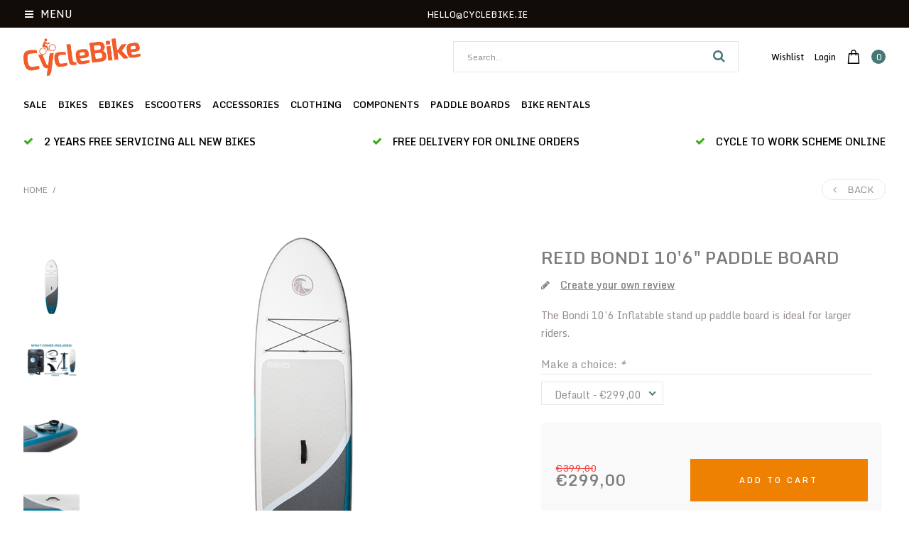

--- FILE ---
content_type: text/html;charset=utf-8
request_url: https://www.cyclebike.ie/reid-bondi-106-paddle-board.html
body_size: 17023
content:
<!DOCTYPE html>
<html lang="en">
  <head>
    <meta charset="utf-8"/>
<!-- [START] 'blocks/head.rain' -->
<!--

  (c) 2008-2026 Lightspeed Netherlands B.V.
  http://www.lightspeedhq.com
  Generated: 21-01-2026 @ 12:16:40

-->
<link rel="canonical" href="https://www.cyclebike.ie/reid-bondi-106-paddle-board.html"/>
<link rel="alternate" href="https://www.cyclebike.ie/index.rss" type="application/rss+xml" title="New products"/>
<meta name="robots" content="noodp,noydir"/>
<meta property="og:url" content="https://www.cyclebike.ie/reid-bondi-106-paddle-board.html?source=facebook"/>
<meta property="og:site_name" content="CycleBike"/>
<meta property="og:title" content="BONDI 10&#039;6&quot; PADDLE BOARD"/>
<meta property="og:description" content="The Bondi 10’6 Inflatable stand up paddle board is ideal for riders seeking stability in a cost-effective, fun and travel-friendly SUP Package."/>
<meta property="og:image" content="https://cdn.webshopapp.com/shops/326615/files/392387277/reid-bondi-106-paddle-board.jpg"/>
<script>
var ae_lsecomapps_account_shop_id = "255";
</script>
<script src="https://lsecom.advision-ecommerce.com/apps/js/api/formprocessor.min.js"></script>
<script>
<meta name="facebook-domain-verification" content="6lpy28k19juck9nu8u3xvk4z9q0rql" />
</script>
<!--[if lt IE 9]>
<script src="https://cdn.webshopapp.com/assets/html5shiv.js?2025-02-20"></script>
<![endif]-->
<!-- [END] 'blocks/head.rain' -->
    <title>BONDI 10&#039;6&quot; PADDLE BOARD - CycleBike</title>
    <meta name="description" content="The Bondi 10’6 Inflatable stand up paddle board is ideal for riders seeking stability in a cost-effective, fun and travel-friendly SUP Package." />
    <meta name="keywords" content="REID, BONDI, 10&#039;6&quot;, PADDLE, BOARD, bikes,bicycles,cube,reid,trek,giant,store,scooters,force,cycle,new,used,service,second hand,repair,workshop,sales,in stock,value,cheap,brand,free service,locks,lights,helmets,rental,bike dublin" />
    <meta http-equiv="X-UA-Compatible" content="IE=edge,chrome=1">
    <meta name="viewport" content="width=device-width, initial-scale=1.0">
    <meta name="apple-mobile-web-app-capable" content="yes">
    <meta name="apple-mobile-web-app-status-bar-style" content="black">
    <meta property="og:title" content="BONDI 10&#039;6&quot; PADDLE BOARD">
		<meta property="og:type" content="website"> 
		<meta property="og:description" content="The Bondi 10’6 Inflatable stand up paddle board is ideal for riders seeking stability in a cost-effective, fun and travel-friendly SUP Package.">
		<meta property="og:site_name" content="CycleBike">
		<meta property="og:url" content="https://www.cyclebike.ie/">
		<meta property="og:image" content="https://cdn.webshopapp.com/shops/326615/themes/178293/v/1677822/assets/logo.png?20230106183958">

    <link href='//fonts.googleapis.com/css?family=Monda:100,300,400,500,600,900' rel='stylesheet' type='text/css'>
    <link href='//fonts.googleapis.com/css?family=Monda:100,300,400,500,600,900' rel='stylesheet' type='text/css'>
    <link rel="shortcut icon" href="https://cdn.webshopapp.com/shops/326615/themes/178293/assets/favicon.ico?20250228154150" type="image/x-icon" />
    
    <link rel="stylesheet" href="https://cdn.webshopapp.com/shops/326615/themes/178293/assets/font-awesome-min.css?20250609120352" />
    <link rel="stylesheet" href="https://cdn.webshopapp.com/shops/326615/themes/178293/assets/dropdown.css?20250609120352" />
    <link rel="stylesheet" href="https://cdn.webshopapp.com/shops/326615/themes/178293/assets/reset.css?20250609120352" /> 
    <link rel="stylesheet" href="https://cdn.webshopapp.com/shops/326615/themes/178293/assets/style.css?20250609120352" /> 
    <link rel="stylesheet" href="https://cdn.webshopapp.com/shops/326615/themes/178293/assets/custom-gui.css?20250609120352" /> 
    <link rel="stylesheet" href="https://cdn.webshopapp.com/shops/326615/themes/178293/assets/owl-carousel-min.css?20250609120352" />
    <link rel="stylesheet" href="https://cdn.webshopapp.com/shops/326615/themes/178293/assets/jquery-bxslider-min.css?20250609120352" />
    <link rel="stylesheet" href="https://cdn.webshopapp.com/shops/326615/themes/178293/assets/jquery-fancybox-min.css?20250609120352" />
    <link rel="stylesheet" href="https://cdn.webshopapp.com/shops/326615/themes/178293/assets/nouislider-min.css?20250609120352" />
    <link rel="stylesheet" href="https://cdn.webshopapp.com/assets/gui-2-0.css?2025-02-20" />
    <link rel="stylesheet" href="https://cdn.webshopapp.com/assets/gui-responsive-2-0.css?2025-02-20" />   
    <link rel="stylesheet" href="https://cdn.webshopapp.com/shops/326615/themes/178293/assets/custom.css?20250609120352" />
    <link rel="stylesheet" href="https://cdn.webshopapp.com/shops/326615/themes/178293/assets/chosen-min.css?20250609120352" />
    <link rel="stylesheet" href="https://cdn.webshopapp.com/shops/326615/themes/178293/assets/responsive.css?20250609120352" />  
    <link rel="stylesheet" href="https://cdn.webshopapp.com/shops/326615/themes/178293/assets/settings.css?20250609120352" />
    <link rel="stylesheet" href="https://cdn.webshopapp.com/shops/326615/themes/178293/assets/banner-fix.css?20250609120352" />
    	<link href="https://fonts.googleapis.com/css?family=Saira+Condensed:600&display=swap" rel="stylesheet">
	<link rel="stylesheet" href="https://cdn.webshopapp.com/shops/326615/themes/178293/assets/cyclebike.css?20250609120352" />
                    <script src="https://cdn.webshopapp.com/assets/jquery-1-9-1.js?2025-02-20"></script>
    <script src="https://cdn.webshopapp.com/assets/jquery-ui-1-10-1.js?2025-02-20"></script>   
   
        <script type="text/javascript" src="https://cdn.webshopapp.com/shops/326615/themes/178293/assets/jcarousel.js?20250609120352"></script>
    <script type="text/javascript" src="https://cdn.webshopapp.com/shops/326615/themes/178293/assets/nouislider-min.js?20250609120352"></script>
    <script type="text/javascript" src="https://cdn.webshopapp.com/shops/326615/themes/178293/assets/jquery-nice-select-min.js?20250609120352"></script>
    <script type="text/javascript" src="https://cdn.webshopapp.com/shops/326615/themes/178293/assets/jquery-countdown-min.js?20250609120352"></script>
    <script type="text/javascript" src="https://cdn.webshopapp.com/shops/326615/themes/178293/assets/jquery-bxslider-min.js?20250609120352"></script>
    <script type="text/javascript" src="https://cdn.webshopapp.com/shops/326615/themes/178293/assets/jquery-fancybox-min.js?20250609120352"></script>
    <script type="text/javascript" src="https://cdn.webshopapp.com/shops/326615/themes/178293/assets/chosen-jquery-min.js?20250609120352"></script>
    
    
    <script type='text/javascript' src='https://cdn.webshopapp.com/shops/326615/themes/178293/assets/js-cookie.js?20250609120352'></script>
    <script type="text/javascript" src="https://cdn.webshopapp.com/shops/326615/themes/178293/assets/global.js?20250609120352"></script>
    <script type="text/javascript" src="https://cdn.webshopapp.com/shops/326615/themes/178293/assets/slyslider-min.js?20250609120352"></script>
    <script type="text/javascript" src="https://cdn.webshopapp.com/shops/326615/themes/178293/assets/owl-carousel-min.js?20250609120352"></script>
    <script type="text/javascript" src="https://cdn.webshopapp.com/shops/326615/themes/178293/assets/custom-gui-pages.js?20250609120352"></script>
    <script type="text/javascript" src="https://cdn.webshopapp.com/assets/gui.js?2025-02-20"></script>
    <script type="text/javascript" src="https://cdn.webshopapp.com/assets/gui-responsive-2-0.js?2025-02-20"></script>
    
        
  </head>
  <body id="body" class="theme-full">
      
<div class="desktop-menu_cats">
  <div class="grid column-orient">
    <div class="grid-cell desktop-menu_controls">
      <a href="javascript:;" class="desktop-menu_closer grid center"><i class="fa fa-angle-left grid-cell center grow0 mr2"></i> <span class="grid-cell ">Menu</span> <i class="fa fa-close grid-cell noflex center"></i></a>
    </div>
        <div class="grid-cell categories-all_overflower  side-menu_visible">
      <div class="grid column-orient">
                <div class="grid-cell desktop-menu_items">
          <div class="desk-menu_text-wrapper grid center">
            	<a class="grid-cell" href="https://www.cyclebike.ie/sale/">SALE </a> 
               
          </div>
          <div class="grid column-orient desktop-menu_items-sub_invisible">
                      </div>
        </div>
                <div class="grid-cell desktop-menu_items">
          <div class="desk-menu_text-wrapper grid center">
            	<a class="grid-cell" href="https://www.cyclebike.ie/bikes/">BIKES </a> 
                            <a href="javascript:;" class="grid-cell grow0 desk-menu_collapser-icon ml2"><i class="fa fa-angle-down"></i></a>
               
          </div>
          <div class="grid column-orient desktop-menu_items-sub_invisible">
                        <div class="grid-cell desktop-menu_items-subs">
              <div class="desk-menu_text-wrapper grid center">
                <a class="grid-cell" href="https://www.cyclebike.ie/bikes/reid/">REID </a> 
                                <a href="javascript:;" class="grid-cell desk-menu_collapser-icon ml2 mr2"><i class=" fa fa-angle-down"></i></a>
                 
              </div>
              
              
              <div class="grid column-orient">
                                <div class="grid-cell desktop-menu_items-subssubs">
                  <div class="desk-menu_text-wrapper grid center">
                    <a class="grid-cell" href="https://www.cyclebike.ie/bikes/reid/vintage-cruiser-bikes-rd/">VINTAGE &amp; CRUISER BIKES (RD) </a>
                                    		<a href="javascript:;" class="grid-cell desk-menu_collapser-icon ml2 mr2"><i class=" fa fa-angle-down"></i></a>
                		 
                  </div>
                  <div class="grid column-orient">
                                        <div class="grid-cell desktop-menu_items-subssubssub fffaaa">
                      <div class="desk-menu_text-wrapper grid center">
                        <a class="grid-cell" href="https://www.cyclebike.ie/bikes/reid/vintage-cruiser-bikes-rd/classic/">CLASSIC </a>
                         
                      </div>
                    </div>
                                        <div class="grid-cell desktop-menu_items-subssubssub fffaaa">
                      <div class="desk-menu_text-wrapper grid center">
                        <a class="grid-cell" href="https://www.cyclebike.ie/bikes/reid/vintage-cruiser-bikes-rd/classic-lite/">CLASSIC LITE </a>
                         
                      </div>
                    </div>
                                        <div class="grid-cell desktop-menu_items-subssubssub fffaaa">
                      <div class="desk-menu_text-wrapper grid center">
                        <a class="grid-cell" href="https://www.cyclebike.ie/bikes/reid/vintage-cruiser-bikes-rd/esprit/">ESPRIT </a>
                         
                      </div>
                    </div>
                                        <div class="grid-cell desktop-menu_items-subssubssub fffaaa">
                      <div class="desk-menu_text-wrapper grid center">
                        <a class="grid-cell" href="https://www.cyclebike.ie/bikes/reid/vintage-cruiser-bikes-rd/esprit-superlite/">ESPRIT SUPERLITE </a>
                         
                      </div>
                    </div>
                                      </div>
                </div>
                                <div class="grid-cell desktop-menu_items-subssubs">
                  <div class="desk-menu_text-wrapper grid center">
                    <a class="grid-cell" href="https://www.cyclebike.ie/bikes/reid/road-bikes-rd/">ROAD BIKES (RD) </a>
                     
                  </div>
                  <div class="grid column-orient">
                                      </div>
                </div>
                                <div class="grid-cell desktop-menu_items-subssubs">
                  <div class="desk-menu_text-wrapper grid center">
                    <a class="grid-cell" href="https://www.cyclebike.ie/bikes/reid/mountain-bikes-rd/">MOUNTAIN BIKES (RD) </a>
                     
                  </div>
                  <div class="grid column-orient">
                                      </div>
                </div>
                                <div class="grid-cell desktop-menu_items-subssubs">
                  <div class="desk-menu_text-wrapper grid center">
                    <a class="grid-cell" href="https://www.cyclebike.ie/bikes/reid/commuter-comfort-bikes-rd/">COMMUTER &amp; COMFORT BIKES (RD) </a>
                     
                  </div>
                  <div class="grid column-orient">
                                      </div>
                </div>
                                <div class="grid-cell desktop-menu_items-subssubs">
                  <div class="desk-menu_text-wrapper grid center">
                    <a class="grid-cell" href="https://www.cyclebike.ie/bikes/reid/kids-bikes-rd/">KIDS BIKES (RD) </a>
                                    		<a href="javascript:;" class="grid-cell desk-menu_collapser-icon ml2 mr2"><i class=" fa fa-angle-down"></i></a>
                		 
                  </div>
                  <div class="grid column-orient">
                                        <div class="grid-cell desktop-menu_items-subssubssub fffaaa">
                      <div class="desk-menu_text-wrapper grid center">
                        <a class="grid-cell" href="https://www.cyclebike.ie/bikes/reid/kids-bikes-rd/classic-16/">CLASSIC 16&quot; </a>
                         
                      </div>
                    </div>
                                        <div class="grid-cell desktop-menu_items-subssubssub fffaaa">
                      <div class="desk-menu_text-wrapper grid center">
                        <a class="grid-cell" href="https://www.cyclebike.ie/bikes/reid/kids-bikes-rd/classic-20/">CLASSIC 20&quot; </a>
                         
                      </div>
                    </div>
                                        <div class="grid-cell desktop-menu_items-subssubssub fffaaa">
                      <div class="desk-menu_text-wrapper grid center">
                        <a class="grid-cell" href="https://www.cyclebike.ie/bikes/reid/kids-bikes-rd/classic-petite-24/">CLASSIC PETITE 24&quot; </a>
                         
                      </div>
                    </div>
                                      </div>
                </div>
                                <div class="grid-cell desktop-menu_items-subssubs">
                  <div class="desk-menu_text-wrapper grid center">
                    <a class="grid-cell" href="https://www.cyclebike.ie/bikes/reid/fixies-singlespeed-bikes-rd/">FIXIES &amp; SINGLESPEED BIKES (RD) </a>
                     
                  </div>
                  <div class="grid column-orient">
                                      </div>
                </div>
                                <div class="grid-cell desktop-menu_items-subssubs">
                  <div class="desk-menu_text-wrapper grid center">
                    <a class="grid-cell" href="https://www.cyclebike.ie/bikes/reid/gravel-cyclocross-bikes-rd/">GRAVEL &amp; CYCLOCROSS BIKES (RD) </a>
                     
                  </div>
                  <div class="grid column-orient">
                                      </div>
                </div>
                                <div class="grid-cell desktop-menu_items-subssubs">
                  <div class="desk-menu_text-wrapper grid center">
                    <a class="grid-cell" href="https://www.cyclebike.ie/bikes/reid/fat-bikes-rd/">FAT BIKES (RD) </a>
                     
                  </div>
                  <div class="grid column-orient">
                                      </div>
                </div>
                              </div>
            </div>
                        <div class="grid-cell desktop-menu_items-subs">
              <div class="desk-menu_text-wrapper grid center">
                <a class="grid-cell" href="https://www.cyclebike.ie/bikes/tokyobike/">TOKYOBIKE </a> 
                                <a href="javascript:;" class="grid-cell desk-menu_collapser-icon ml2 mr2"><i class=" fa fa-angle-down"></i></a>
                 
              </div>
              
              
              <div class="grid column-orient">
                                <div class="grid-cell desktop-menu_items-subssubs">
                  <div class="desk-menu_text-wrapper grid center">
                    <a class="grid-cell" href="https://www.cyclebike.ie/bikes/tokyobike/classic-sport/">CLASSIC SPORT </a>
                                    		<a href="javascript:;" class="grid-cell desk-menu_collapser-icon ml2 mr2"><i class=" fa fa-angle-down"></i></a>
                		 
                  </div>
                  <div class="grid column-orient">
                                        <div class="grid-cell desktop-menu_items-subssubssub fffaaa">
                      <div class="desk-menu_text-wrapper grid center">
                        <a class="grid-cell" href="https://www.cyclebike.ie/bikes/tokyobike/classic-sport/bisou/">BISOU </a>
                         
                      </div>
                    </div>
                                      </div>
                </div>
                              </div>
            </div>
                        <div class="grid-cell desktop-menu_items-subs">
              <div class="desk-menu_text-wrapper grid center">
                <a class="grid-cell" href="https://www.cyclebike.ie/bikes/ridgeback/">RIDGEBACK </a> 
                                <a href="javascript:;" class="grid-cell desk-menu_collapser-icon ml2 mr2"><i class=" fa fa-angle-down"></i></a>
                 
              </div>
              
              
              <div class="grid column-orient">
                                <div class="grid-cell desktop-menu_items-subssubs">
                  <div class="desk-menu_text-wrapper grid center">
                    <a class="grid-cell" href="https://www.cyclebike.ie/bikes/ridgeback/hybrid-commute/">HYBRID &amp; COMMUTE </a>
                     
                  </div>
                  <div class="grid column-orient">
                                      </div>
                </div>
                                <div class="grid-cell desktop-menu_items-subssubs">
                  <div class="desk-menu_text-wrapper grid center">
                    <a class="grid-cell" href="https://www.cyclebike.ie/bikes/ridgeback/touring/">TOURING </a>
                     
                  </div>
                  <div class="grid column-orient">
                                      </div>
                </div>
                              </div>
            </div>
                        <div class="grid-cell desktop-menu_items-subs">
              <div class="desk-menu_text-wrapper grid center">
                <a class="grid-cell" href="https://www.cyclebike.ie/bikes/kona/">KONA </a> 
                                <a href="javascript:;" class="grid-cell desk-menu_collapser-icon ml2 mr2"><i class=" fa fa-angle-down"></i></a>
                 
              </div>
              
              
              <div class="grid column-orient">
                                <div class="grid-cell desktop-menu_items-subssubs">
                  <div class="desk-menu_text-wrapper grid center">
                    <a class="grid-cell" href="https://www.cyclebike.ie/bikes/kona/commuter-bikes-kn/">COMMUTER BIKES (KN) </a>
                     
                  </div>
                  <div class="grid column-orient">
                                      </div>
                </div>
                                <div class="grid-cell desktop-menu_items-subssubs">
                  <div class="desk-menu_text-wrapper grid center">
                    <a class="grid-cell" href="https://www.cyclebike.ie/bikes/kona/urban-bikes-kn/">URBAN BIKES (KN) </a>
                     
                  </div>
                  <div class="grid column-orient">
                                      </div>
                </div>
                                <div class="grid-cell desktop-menu_items-subssubs">
                  <div class="desk-menu_text-wrapper grid center">
                    <a class="grid-cell" href="https://www.cyclebike.ie/bikes/kona/drop-bar-gravel-bikes-kn/">DROP BAR &amp; GRAVEL BIKES (KN) </a>
                     
                  </div>
                  <div class="grid column-orient">
                                      </div>
                </div>
                                <div class="grid-cell desktop-menu_items-subssubs">
                  <div class="desk-menu_text-wrapper grid center">
                    <a class="grid-cell" href="https://www.cyclebike.ie/bikes/kona/mountain-bikes-kn/">MOUNTAIN BIKES (KN) </a>
                                    		<a href="javascript:;" class="grid-cell desk-menu_collapser-icon ml2 mr2"><i class=" fa fa-angle-down"></i></a>
                		 
                  </div>
                  <div class="grid column-orient">
                                        <div class="grid-cell desktop-menu_items-subssubssub fffaaa">
                      <div class="desk-menu_text-wrapper grid center">
                        <a class="grid-cell" href="https://www.cyclebike.ie/bikes/kona/mountain-bikes-kn/fat-bikes-kn/">FAT BIKES (KN) </a>
                         
                      </div>
                    </div>
                                      </div>
                </div>
                              </div>
            </div>
                      </div>
        </div>
                <div class="grid-cell desktop-menu_items">
          <div class="desk-menu_text-wrapper grid center">
            	<a class="grid-cell" href="https://www.cyclebike.ie/ebikes/">EBIKES </a> 
                            <a href="javascript:;" class="grid-cell grow0 desk-menu_collapser-icon ml2"><i class="fa fa-angle-down"></i></a>
               
          </div>
          <div class="grid column-orient desktop-menu_items-sub_invisible">
                        <div class="grid-cell desktop-menu_items-subs">
              <div class="desk-menu_text-wrapper grid center">
                <a class="grid-cell" href="https://www.cyclebike.ie/ebikes/engwe-bikes/">ENGWE BIKES </a> 
                                <a href="javascript:;" class="grid-cell desk-menu_collapser-icon ml2 mr2"><i class=" fa fa-angle-down"></i></a>
                 
              </div>
              
              
              <div class="grid column-orient">
                                <div class="grid-cell desktop-menu_items-subssubs">
                  <div class="desk-menu_text-wrapper grid center">
                    <a class="grid-cell" href="https://www.cyclebike.ie/ebikes/engwe-bikes/folding/">FOLDING </a>
                     
                  </div>
                  <div class="grid column-orient">
                                      </div>
                </div>
                                <div class="grid-cell desktop-menu_items-subssubs">
                  <div class="desk-menu_text-wrapper grid center">
                    <a class="grid-cell" href="https://www.cyclebike.ie/ebikes/engwe-bikes/commuter/">COMMUTER </a>
                     
                  </div>
                  <div class="grid column-orient">
                                      </div>
                </div>
                                <div class="grid-cell desktop-menu_items-subssubs">
                  <div class="desk-menu_text-wrapper grid center">
                    <a class="grid-cell" href="https://www.cyclebike.ie/ebikes/engwe-bikes/fat-tyre/">FAT TYRE </a>
                     
                  </div>
                  <div class="grid column-orient">
                                      </div>
                </div>
                              </div>
            </div>
                        <div class="grid-cell desktop-menu_items-subs">
              <div class="desk-menu_text-wrapper grid center">
                <a class="grid-cell" href="https://www.cyclebike.ie/ebikes/fiido/">FIIDO </a> 
                                <a href="javascript:;" class="grid-cell desk-menu_collapser-icon ml2 mr2"><i class=" fa fa-angle-down"></i></a>
                 
              </div>
              
              
              <div class="grid column-orient">
                                <div class="grid-cell desktop-menu_items-subssubs">
                  <div class="desk-menu_text-wrapper grid center">
                    <a class="grid-cell" href="https://www.cyclebike.ie/ebikes/fiido/cargo/">CARGO </a>
                     
                  </div>
                  <div class="grid column-orient">
                                      </div>
                </div>
                                <div class="grid-cell desktop-menu_items-subssubs">
                  <div class="desk-menu_text-wrapper grid center">
                    <a class="grid-cell" href="https://www.cyclebike.ie/ebikes/fiido/fat-bike/">FAT BIKE </a>
                     
                  </div>
                  <div class="grid column-orient">
                                      </div>
                </div>
                                <div class="grid-cell desktop-menu_items-subssubs">
                  <div class="desk-menu_text-wrapper grid center">
                    <a class="grid-cell" href="https://www.cyclebike.ie/ebikes/fiido/commuter/">COMMUTER </a>
                     
                  </div>
                  <div class="grid column-orient">
                                      </div>
                </div>
                              </div>
            </div>
                        <div class="grid-cell desktop-menu_items-subs">
              <div class="desk-menu_text-wrapper grid center">
                <a class="grid-cell" href="https://www.cyclebike.ie/ebikes/ridgeback/">RIDGEBACK </a> 
                                <a href="javascript:;" class="grid-cell desk-menu_collapser-icon ml2 mr2"><i class=" fa fa-angle-down"></i></a>
                 
              </div>
              
              
              <div class="grid column-orient">
                                <div class="grid-cell desktop-menu_items-subssubs">
                  <div class="desk-menu_text-wrapper grid center">
                    <a class="grid-cell" href="https://www.cyclebike.ie/ebikes/ridgeback/e-active/">E-ACTIVE </a>
                     
                  </div>
                  <div class="grid column-orient">
                                      </div>
                </div>
                                <div class="grid-cell desktop-menu_items-subssubs">
                  <div class="desk-menu_text-wrapper grid center">
                    <a class="grid-cell" href="https://www.cyclebike.ie/ebikes/ridgeback/e-cargo/">E-CARGO </a>
                     
                  </div>
                  <div class="grid column-orient">
                                      </div>
                </div>
                                <div class="grid-cell desktop-menu_items-subssubs">
                  <div class="desk-menu_text-wrapper grid center">
                    <a class="grid-cell" href="https://www.cyclebike.ie/ebikes/ridgeback/e-utility/">E-UTILITY </a>
                     
                  </div>
                  <div class="grid column-orient">
                                      </div>
                </div>
                              </div>
            </div>
                        <div class="grid-cell desktop-menu_items-subs">
              <div class="desk-menu_text-wrapper grid center">
                <a class="grid-cell" href="https://www.cyclebike.ie/ebikes/cube-2023-eb/">CUBE 2023 (EB) </a> 
                                <a href="javascript:;" class="grid-cell desk-menu_collapser-icon ml2 mr2"><i class=" fa fa-angle-down"></i></a>
                 
              </div>
              
              
              <div class="grid column-orient">
                                <div class="grid-cell desktop-menu_items-subssubs">
                  <div class="desk-menu_text-wrapper grid center">
                    <a class="grid-cell" href="https://www.cyclebike.ie/ebikes/cube-2023-eb/trekking-bikes-2023-eb/">TREKKING BIKES 2023 (EB) </a>
                                    		<a href="javascript:;" class="grid-cell desk-menu_collapser-icon ml2 mr2"><i class=" fa fa-angle-down"></i></a>
                		 
                  </div>
                  <div class="grid column-orient">
                                        <div class="grid-cell desktop-menu_items-subssubssub fffaaa">
                      <div class="desk-menu_text-wrapper grid center">
                        <a class="grid-cell" href="https://www.cyclebike.ie/ebikes/cube-2023-eb/trekking-bikes-2023-eb/tour-2023-eb/">TOUR 2023 (EB) </a>
                         
                      </div>
                    </div>
                                        <div class="grid-cell desktop-menu_items-subssubssub fffaaa">
                      <div class="desk-menu_text-wrapper grid center">
                        <a class="grid-cell" href="https://www.cyclebike.ie/ebikes/cube-2023-eb/trekking-bikes-2023-eb/city-2023-eb/">CITY 2023 (EB) </a>
                         
                      </div>
                    </div>
                                      </div>
                </div>
                                <div class="grid-cell desktop-menu_items-subssubs">
                  <div class="desk-menu_text-wrapper grid center">
                    <a class="grid-cell" href="https://www.cyclebike.ie/ebikes/cube-2023-eb/compact-folding-2023-eb/">COMPACT &amp; FOLDING 2023 (EB) </a>
                                    		<a href="javascript:;" class="grid-cell desk-menu_collapser-icon ml2 mr2"><i class=" fa fa-angle-down"></i></a>
                		 
                  </div>
                  <div class="grid column-orient">
                                        <div class="grid-cell desktop-menu_items-subssubssub fffaaa">
                      <div class="desk-menu_text-wrapper grid center">
                        <a class="grid-cell" href="https://www.cyclebike.ie/ebikes/cube-2023-eb/compact-folding-2023-eb/compact-2023-eb/">COMPACT 2023 (EB) </a>
                         
                      </div>
                    </div>
                                        <div class="grid-cell desktop-menu_items-subssubssub fffaaa">
                      <div class="desk-menu_text-wrapper grid center">
                        <a class="grid-cell" href="https://www.cyclebike.ie/ebikes/cube-2023-eb/compact-folding-2023-eb/folding-2023-eb/">FOLDING 2023 (EB) </a>
                         
                      </div>
                    </div>
                                      </div>
                </div>
                                <div class="grid-cell desktop-menu_items-subssubs">
                  <div class="desk-menu_text-wrapper grid center">
                    <a class="grid-cell" href="https://www.cyclebike.ie/ebikes/cube-2023-eb/kids-bikes-2023-eb/">KIDS BIKES 2023 (EB) </a>
                                    		<a href="javascript:;" class="grid-cell desk-menu_collapser-icon ml2 mr2"><i class=" fa fa-angle-down"></i></a>
                		 
                  </div>
                  <div class="grid column-orient">
                                        <div class="grid-cell desktop-menu_items-subssubssub fffaaa">
                      <div class="desk-menu_text-wrapper grid center">
                        <a class="grid-cell" href="https://www.cyclebike.ie/ebikes/cube-2023-eb/kids-bikes-2023-eb/kids-hardtail-mtb-2023-eb/">KIDS HARDTAIL (MTB) 2023 (EB) </a>
                         
                      </div>
                    </div>
                                      </div>
                </div>
                                <div class="grid-cell desktop-menu_items-subssubs">
                  <div class="desk-menu_text-wrapper grid center">
                    <a class="grid-cell" href="https://www.cyclebike.ie/ebikes/cube-2023-eb/cargo-2023-eb/">CARGO 2023 (EB) </a>
                     
                  </div>
                  <div class="grid column-orient">
                                      </div>
                </div>
                                <div class="grid-cell desktop-menu_items-subssubs">
                  <div class="desk-menu_text-wrapper grid center">
                    <a class="grid-cell" href="https://www.cyclebike.ie/ebikes/cube-2023-eb/mountain-bikes-2023-eb/">MOUNTAIN BIKES 2023 (EB) </a>
                                    		<a href="javascript:;" class="grid-cell desk-menu_collapser-icon ml2 mr2"><i class=" fa fa-angle-down"></i></a>
                		 
                  </div>
                  <div class="grid column-orient">
                                        <div class="grid-cell desktop-menu_items-subssubssub fffaaa">
                      <div class="desk-menu_text-wrapper grid center">
                        <a class="grid-cell" href="https://www.cyclebike.ie/ebikes/cube-2023-eb/mountain-bikes-2023-eb/hardtail-mtb-2023-eb/">HARDTAIL (MTB) 2023 (EB) </a>
                         
                      </div>
                    </div>
                                        <div class="grid-cell desktop-menu_items-subssubssub fffaaa">
                      <div class="desk-menu_text-wrapper grid center">
                        <a class="grid-cell" href="https://www.cyclebike.ie/ebikes/cube-2023-eb/mountain-bikes-2023-eb/full-suspension-mtb-2023-eb/">FULL SUSPENSION (MTB) 2023 (EB) </a>
                         
                      </div>
                    </div>
                                      </div>
                </div>
                              </div>
            </div>
                        <div class="grid-cell desktop-menu_items-subs">
              <div class="desk-menu_text-wrapper grid center">
                <a class="grid-cell" href="https://www.cyclebike.ie/ebikes/cyc-ebikes/">CYC EBIKES </a> 
                                <a href="javascript:;" class="grid-cell desk-menu_collapser-icon ml2 mr2"><i class=" fa fa-angle-down"></i></a>
                 
              </div>
              
              
              <div class="grid column-orient">
                                <div class="grid-cell desktop-menu_items-subssubs">
                  <div class="desk-menu_text-wrapper grid center">
                    <a class="grid-cell" href="https://www.cyclebike.ie/ebikes/cyc-ebikes/commuter/">COMMUTER </a>
                     
                  </div>
                  <div class="grid column-orient">
                                      </div>
                </div>
                              </div>
            </div>
                      </div>
        </div>
                <div class="grid-cell desktop-menu_items">
          <div class="desk-menu_text-wrapper grid center">
            	<a class="grid-cell" href="https://www.cyclebike.ie/escooters/">ESCOOTERS </a> 
                            <a href="javascript:;" class="grid-cell grow0 desk-menu_collapser-icon ml2"><i class="fa fa-angle-down"></i></a>
               
          </div>
          <div class="grid column-orient desktop-menu_items-sub_invisible">
                        <div class="grid-cell desktop-menu_items-subs">
              <div class="desk-menu_text-wrapper grid center">
                <a class="grid-cell" href="https://www.cyclebike.ie/escooters/ninebot/">NINEBOT </a> 
                 
              </div>
              
              
              <div class="grid column-orient">
                              </div>
            </div>
                        <div class="grid-cell desktop-menu_items-subs">
              <div class="desk-menu_text-wrapper grid center">
                <a class="grid-cell" href="https://www.cyclebike.ie/escooters/isinwheel/">ISINWHEEL </a> 
                 
              </div>
              
              
              <div class="grid column-orient">
                              </div>
            </div>
                        <div class="grid-cell desktop-menu_items-subs">
              <div class="desk-menu_text-wrapper grid center">
                <a class="grid-cell" href="https://www.cyclebike.ie/escooters/engwe/">ENGWE </a> 
                 
              </div>
              
              
              <div class="grid column-orient">
                              </div>
            </div>
                      </div>
        </div>
                <div class="grid-cell desktop-menu_items">
          <div class="desk-menu_text-wrapper grid center">
            	<a class="grid-cell" href="https://www.cyclebike.ie/accessories/">ACCESSORIES </a> 
                            <a href="javascript:;" class="grid-cell grow0 desk-menu_collapser-icon ml2"><i class="fa fa-angle-down"></i></a>
               
          </div>
          <div class="grid column-orient desktop-menu_items-sub_invisible">
                        <div class="grid-cell desktop-menu_items-subs">
              <div class="desk-menu_text-wrapper grid center">
                <a class="grid-cell" href="https://www.cyclebike.ie/accessories/backpacks/">BACKPACKS </a> 
                 
              </div>
              
              
              <div class="grid column-orient">
                              </div>
            </div>
                        <div class="grid-cell desktop-menu_items-subs">
              <div class="desk-menu_text-wrapper grid center">
                <a class="grid-cell" href="https://www.cyclebike.ie/accessories/baskets/">BASKETS </a> 
                 
              </div>
              
              
              <div class="grid column-orient">
                              </div>
            </div>
                        <div class="grid-cell desktop-menu_items-subs">
              <div class="desk-menu_text-wrapper grid center">
                <a class="grid-cell" href="https://www.cyclebike.ie/accessories/bells/">BELLS </a> 
                 
              </div>
              
              
              <div class="grid column-orient">
                              </div>
            </div>
                        <div class="grid-cell desktop-menu_items-subs">
              <div class="desk-menu_text-wrapper grid center">
                <a class="grid-cell" href="https://www.cyclebike.ie/accessories/bottle-cages/">BOTTLE CAGES </a> 
                 
              </div>
              
              
              <div class="grid column-orient">
                              </div>
            </div>
                        <div class="grid-cell desktop-menu_items-subs">
              <div class="desk-menu_text-wrapper grid center">
                <a class="grid-cell" href="https://www.cyclebike.ie/accessories/bottles/">BOTTLES </a> 
                 
              </div>
              
              
              <div class="grid column-orient">
                              </div>
            </div>
                        <div class="grid-cell desktop-menu_items-subs">
              <div class="desk-menu_text-wrapper grid center">
                <a class="grid-cell" href="https://www.cyclebike.ie/accessories/carriers/">CARRIERS </a> 
                 
              </div>
              
              
              <div class="grid column-orient">
                              </div>
            </div>
                        <div class="grid-cell desktop-menu_items-subs">
              <div class="desk-menu_text-wrapper grid center">
                <a class="grid-cell" href="https://www.cyclebike.ie/accessories/childseats/">CHILDSEATS </a> 
                 
              </div>
              
              
              <div class="grid column-orient">
                              </div>
            </div>
                        <div class="grid-cell desktop-menu_items-subs">
              <div class="desk-menu_text-wrapper grid center">
                <a class="grid-cell" href="https://www.cyclebike.ie/accessories/covers/">COVERS </a> 
                 
              </div>
              
              
              <div class="grid column-orient">
                              </div>
            </div>
                        <div class="grid-cell desktop-menu_items-subs">
              <div class="desk-menu_text-wrapper grid center">
                <a class="grid-cell" href="https://www.cyclebike.ie/accessories/grips/">GRIPS </a> 
                 
              </div>
              
              
              <div class="grid column-orient">
                              </div>
            </div>
                        <div class="grid-cell desktop-menu_items-subs">
              <div class="desk-menu_text-wrapper grid center">
                <a class="grid-cell" href="https://www.cyclebike.ie/accessories/handlebar-bags/">HANDLEBAR BAGS </a> 
                 
              </div>
              
              
              <div class="grid column-orient">
                              </div>
            </div>
                        <div class="grid-cell desktop-menu_items-subs">
              <div class="desk-menu_text-wrapper grid center">
                <a class="grid-cell" href="https://www.cyclebike.ie/accessories/helmets/">HELMETS </a> 
                                <a href="javascript:;" class="grid-cell desk-menu_collapser-icon ml2 mr2"><i class=" fa fa-angle-down"></i></a>
                 
              </div>
              
              
              <div class="grid column-orient">
                                <div class="grid-cell desktop-menu_items-subssubs">
                  <div class="desk-menu_text-wrapper grid center">
                    <a class="grid-cell" href="https://www.cyclebike.ie/accessories/helmets/kids/">KIDS </a>
                     
                  </div>
                  <div class="grid column-orient">
                                      </div>
                </div>
                              </div>
            </div>
                        <div class="grid-cell desktop-menu_items-subs">
              <div class="desk-menu_text-wrapper grid center">
                <a class="grid-cell" href="https://www.cyclebike.ie/accessories/kickstands/">KICKSTANDS </a> 
                 
              </div>
              
              
              <div class="grid column-orient">
                              </div>
            </div>
                        <div class="grid-cell desktop-menu_items-subs">
              <div class="desk-menu_text-wrapper grid center">
                <a class="grid-cell" href="https://www.cyclebike.ie/accessories/kits/">KITS </a> 
                 
              </div>
              
              
              <div class="grid column-orient">
                              </div>
            </div>
                        <div class="grid-cell desktop-menu_items-subs">
              <div class="desk-menu_text-wrapper grid center">
                <a class="grid-cell" href="https://www.cyclebike.ie/accessories/light-front/">LIGHT (FRONT) </a> 
                 
              </div>
              
              
              <div class="grid column-orient">
                              </div>
            </div>
                        <div class="grid-cell desktop-menu_items-subs">
              <div class="desk-menu_text-wrapper grid center">
                <a class="grid-cell" href="https://www.cyclebike.ie/accessories/light-rear/">LIGHT (REAR) </a> 
                 
              </div>
              
              
              <div class="grid column-orient">
                              </div>
            </div>
                        <div class="grid-cell desktop-menu_items-subs">
              <div class="desk-menu_text-wrapper grid center">
                <a class="grid-cell" href="https://www.cyclebike.ie/accessories/light-set/">LIGHT (SET) </a> 
                 
              </div>
              
              
              <div class="grid column-orient">
                              </div>
            </div>
                        <div class="grid-cell desktop-menu_items-subs">
              <div class="desk-menu_text-wrapper grid center">
                <a class="grid-cell" href="https://www.cyclebike.ie/accessories/lock/">LOCK </a> 
                 
              </div>
              
              
              <div class="grid column-orient">
                              </div>
            </div>
                        <div class="grid-cell desktop-menu_items-subs">
              <div class="desk-menu_text-wrapper grid center">
                <a class="grid-cell" href="https://www.cyclebike.ie/accessories/mudguard-sets/">MUDGUARD (SETS) </a> 
                 
              </div>
              
              
              <div class="grid column-orient">
                              </div>
            </div>
                        <div class="grid-cell desktop-menu_items-subs">
              <div class="desk-menu_text-wrapper grid center">
                <a class="grid-cell" href="https://www.cyclebike.ie/accessories/mudguard-single/">MUDGUARD (SINGLE) </a> 
                 
              </div>
              
              
              <div class="grid column-orient">
                              </div>
            </div>
                        <div class="grid-cell desktop-menu_items-subs">
              <div class="desk-menu_text-wrapper grid center">
                <a class="grid-cell" href="https://www.cyclebike.ie/accessories/pumps-floor/">PUMPS (FLOOR) </a> 
                 
              </div>
              
              
              <div class="grid column-orient">
                              </div>
            </div>
                        <div class="grid-cell desktop-menu_items-subs">
              <div class="desk-menu_text-wrapper grid center">
                <a class="grid-cell" href="https://www.cyclebike.ie/accessories/pumps-mini/">PUMPS (MINI) </a> 
                 
              </div>
              
              
              <div class="grid column-orient">
                              </div>
            </div>
                        <div class="grid-cell desktop-menu_items-subs">
              <div class="desk-menu_text-wrapper grid center">
                <a class="grid-cell" href="https://www.cyclebike.ie/accessories/pumps-standard/">PUMPS (STANDARD) </a> 
                 
              </div>
              
              
              <div class="grid column-orient">
                              </div>
            </div>
                        <div class="grid-cell desktop-menu_items-subs">
              <div class="desk-menu_text-wrapper grid center">
                <a class="grid-cell" href="https://www.cyclebike.ie/accessories/saddle-bags/">SADDLE BAGS </a> 
                 
              </div>
              
              
              <div class="grid column-orient">
                              </div>
            </div>
                        <div class="grid-cell desktop-menu_items-subs">
              <div class="desk-menu_text-wrapper grid center">
                <a class="grid-cell" href="https://www.cyclebike.ie/accessories/smartphone-holders/">SMARTPHONE HOLDERS </a> 
                 
              </div>
              
              
              <div class="grid column-orient">
                              </div>
            </div>
                        <div class="grid-cell desktop-menu_items-subs">
              <div class="desk-menu_text-wrapper grid center">
                <a class="grid-cell" href="https://www.cyclebike.ie/accessories/tape/">TAPE </a> 
                 
              </div>
              
              
              <div class="grid column-orient">
                              </div>
            </div>
                      </div>
        </div>
                <div class="grid-cell desktop-menu_items">
          <div class="desk-menu_text-wrapper grid center">
            	<a class="grid-cell" href="https://www.cyclebike.ie/clothing/">CLOTHING </a> 
                            <a href="javascript:;" class="grid-cell grow0 desk-menu_collapser-icon ml2"><i class="fa fa-angle-down"></i></a>
               
          </div>
          <div class="grid column-orient desktop-menu_items-sub_invisible">
                        <div class="grid-cell desktop-menu_items-subs">
              <div class="desk-menu_text-wrapper grid center">
                <a class="grid-cell" href="https://www.cyclebike.ie/clothing/caps-hats/">CAPS &amp; HATS </a> 
                 
              </div>
              
              
              <div class="grid column-orient">
                              </div>
            </div>
                        <div class="grid-cell desktop-menu_items-subs">
              <div class="desk-menu_text-wrapper grid center">
                <a class="grid-cell" href="https://www.cyclebike.ie/clothing/glasses/">GLASSES </a> 
                 
              </div>
              
              
              <div class="grid column-orient">
                              </div>
            </div>
                        <div class="grid-cell desktop-menu_items-subs">
              <div class="desk-menu_text-wrapper grid center">
                <a class="grid-cell" href="https://www.cyclebike.ie/clothing/gloves/">GLOVES </a> 
                 
              </div>
              
              
              <div class="grid column-orient">
                              </div>
            </div>
                        <div class="grid-cell desktop-menu_items-subs">
              <div class="desk-menu_text-wrapper grid center">
                <a class="grid-cell" href="https://www.cyclebike.ie/clothing/jackets/">JACKETS </a> 
                 
              </div>
              
              
              <div class="grid column-orient">
                              </div>
            </div>
                        <div class="grid-cell desktop-menu_items-subs">
              <div class="desk-menu_text-wrapper grid center">
                <a class="grid-cell" href="https://www.cyclebike.ie/clothing/scarfs/">SCARFS </a> 
                 
              </div>
              
              
              <div class="grid column-orient">
                              </div>
            </div>
                        <div class="grid-cell desktop-menu_items-subs">
              <div class="desk-menu_text-wrapper grid center">
                <a class="grid-cell" href="https://www.cyclebike.ie/clothing/shoes/">SHOES </a> 
                 
              </div>
              
              
              <div class="grid column-orient">
                              </div>
            </div>
                        <div class="grid-cell desktop-menu_items-subs">
              <div class="desk-menu_text-wrapper grid center">
                <a class="grid-cell" href="https://www.cyclebike.ie/clothing/shorts/">SHORTS </a> 
                 
              </div>
              
              
              <div class="grid column-orient">
                              </div>
            </div>
                      </div>
        </div>
                <div class="grid-cell desktop-menu_items">
          <div class="desk-menu_text-wrapper grid center">
            	<a class="grid-cell" href="https://www.cyclebike.ie/components/">COMPONENTS </a> 
                            <a href="javascript:;" class="grid-cell grow0 desk-menu_collapser-icon ml2"><i class="fa fa-angle-down"></i></a>
               
          </div>
          <div class="grid column-orient desktop-menu_items-sub_invisible">
                        <div class="grid-cell desktop-menu_items-subs">
              <div class="desk-menu_text-wrapper grid center">
                <a class="grid-cell" href="https://www.cyclebike.ie/components/bowdens/">BOWDENS </a> 
                 
              </div>
              
              
              <div class="grid column-orient">
                              </div>
            </div>
                        <div class="grid-cell desktop-menu_items-subs">
              <div class="desk-menu_text-wrapper grid center">
                <a class="grid-cell" href="https://www.cyclebike.ie/components/calipers/">CALIPERS </a> 
                 
              </div>
              
              
              <div class="grid column-orient">
                              </div>
            </div>
                        <div class="grid-cell desktop-menu_items-subs">
              <div class="desk-menu_text-wrapper grid center">
                <a class="grid-cell" href="https://www.cyclebike.ie/components/cranks/">CRANKS </a> 
                 
              </div>
              
              
              <div class="grid column-orient">
                              </div>
            </div>
                        <div class="grid-cell desktop-menu_items-subs">
              <div class="desk-menu_text-wrapper grid center">
                <a class="grid-cell" href="https://www.cyclebike.ie/components/hubs/">HUBS </a> 
                 
              </div>
              
              
              <div class="grid column-orient">
                              </div>
            </div>
                        <div class="grid-cell desktop-menu_items-subs">
              <div class="desk-menu_text-wrapper grid center">
                <a class="grid-cell" href="https://www.cyclebike.ie/components/nuts-screws/">NUTS &amp; SCREWS </a> 
                 
              </div>
              
              
              <div class="grid column-orient">
                              </div>
            </div>
                        <div class="grid-cell desktop-menu_items-subs">
              <div class="desk-menu_text-wrapper grid center">
                <a class="grid-cell" href="https://www.cyclebike.ie/components/stems/">STEMS </a> 
                 
              </div>
              
              
              <div class="grid column-orient">
                              </div>
            </div>
                        <div class="grid-cell desktop-menu_items-subs">
              <div class="desk-menu_text-wrapper grid center">
                <a class="grid-cell" href="https://www.cyclebike.ie/components/forks/">FORKS </a> 
                 
              </div>
              
              
              <div class="grid column-orient">
                              </div>
            </div>
                        <div class="grid-cell desktop-menu_items-subs">
              <div class="desk-menu_text-wrapper grid center">
                <a class="grid-cell" href="https://www.cyclebike.ie/components/headsets/">HEADSETS </a> 
                 
              </div>
              
              
              <div class="grid column-orient">
                              </div>
            </div>
                        <div class="grid-cell desktop-menu_items-subs">
              <div class="desk-menu_text-wrapper grid center">
                <a class="grid-cell" href="https://www.cyclebike.ie/components/quick-releases/">QUICK RELEASES </a> 
                 
              </div>
              
              
              <div class="grid column-orient">
                              </div>
            </div>
                        <div class="grid-cell desktop-menu_items-subs">
              <div class="desk-menu_text-wrapper grid center">
                <a class="grid-cell" href="https://www.cyclebike.ie/components/axles/">AXLES </a> 
                 
              </div>
              
              
              <div class="grid column-orient">
                              </div>
            </div>
                        <div class="grid-cell desktop-menu_items-subs">
              <div class="desk-menu_text-wrapper grid center">
                <a class="grid-cell" href="https://www.cyclebike.ie/components/brackets-holders/">BRACKETS &amp; HOLDERS </a> 
                 
              </div>
              
              
              <div class="grid column-orient">
                              </div>
            </div>
                        <div class="grid-cell desktop-menu_items-subs">
              <div class="desk-menu_text-wrapper grid center">
                <a class="grid-cell" href="https://www.cyclebike.ie/components/brake-pads-gear-levers/">BRAKE PADS &amp; GEAR LEVERS </a> 
                 
              </div>
              
              
              <div class="grid column-orient">
                              </div>
            </div>
                        <div class="grid-cell desktop-menu_items-subs">
              <div class="desk-menu_text-wrapper grid center">
                <a class="grid-cell" href="https://www.cyclebike.ie/components/buttons/">BUTTONS </a> 
                 
              </div>
              
              
              <div class="grid column-orient">
                              </div>
            </div>
                        <div class="grid-cell desktop-menu_items-subs">
              <div class="desk-menu_text-wrapper grid center">
                <a class="grid-cell" href="https://www.cyclebike.ie/components/bottom-brackets/">BOTTOM BRACKETS </a> 
                 
              </div>
              
              
              <div class="grid column-orient">
                              </div>
            </div>
                        <div class="grid-cell desktop-menu_items-subs">
              <div class="desk-menu_text-wrapper grid center">
                <a class="grid-cell" href="https://www.cyclebike.ie/components/disc-brake-pads/">DISC BRAKE PADS </a> 
                 
              </div>
              
              
              <div class="grid column-orient">
                              </div>
            </div>
                        <div class="grid-cell desktop-menu_items-subs">
              <div class="desk-menu_text-wrapper grid center">
                <a class="grid-cell" href="https://www.cyclebike.ie/components/cables-housing/">CABLES &amp; HOUSING </a> 
                 
              </div>
              
              
              <div class="grid column-orient">
                              </div>
            </div>
                        <div class="grid-cell desktop-menu_items-subs">
              <div class="desk-menu_text-wrapper grid center">
                <a class="grid-cell" href="https://www.cyclebike.ie/components/cassettes-freewheels/">CASSETTES &amp; FREEWHEELS </a> 
                 
              </div>
              
              
              <div class="grid column-orient">
                              </div>
            </div>
                        <div class="grid-cell desktop-menu_items-subs">
              <div class="desk-menu_text-wrapper grid center">
                <a class="grid-cell" href="https://www.cyclebike.ie/components/chains/">CHAINS </a> 
                 
              </div>
              
              
              <div class="grid column-orient">
                              </div>
            </div>
                        <div class="grid-cell desktop-menu_items-subs">
              <div class="desk-menu_text-wrapper grid center">
                <a class="grid-cell" href="https://www.cyclebike.ie/components/clamps-adapters/">CLAMPS &amp; ADAPTERS </a> 
                 
              </div>
              
              
              <div class="grid column-orient">
                              </div>
            </div>
                        <div class="grid-cell desktop-menu_items-subs">
              <div class="desk-menu_text-wrapper grid center">
                <a class="grid-cell" href="https://www.cyclebike.ie/components/derailleurs/">DERAILLEURS </a> 
                 
              </div>
              
              
              <div class="grid column-orient">
                              </div>
            </div>
                        <div class="grid-cell desktop-menu_items-subs">
              <div class="desk-menu_text-wrapper grid center">
                <a class="grid-cell" href="https://www.cyclebike.ie/components/disc-brakes/">DISC BRAKES </a> 
                 
              </div>
              
              
              <div class="grid column-orient">
                              </div>
            </div>
                        <div class="grid-cell desktop-menu_items-subs">
              <div class="desk-menu_text-wrapper grid center">
                <a class="grid-cell" href="https://www.cyclebike.ie/components/frames/">FRAMES </a> 
                 
              </div>
              
              
              <div class="grid column-orient">
                              </div>
            </div>
                        <div class="grid-cell desktop-menu_items-subs">
              <div class="desk-menu_text-wrapper grid center">
                <a class="grid-cell" href="https://www.cyclebike.ie/components/groupsets/">GROUPSETS </a> 
                 
              </div>
              
              
              <div class="grid column-orient">
                              </div>
            </div>
                        <div class="grid-cell desktop-menu_items-subs">
              <div class="desk-menu_text-wrapper grid center">
                <a class="grid-cell" href="https://www.cyclebike.ie/components/handlebars/">HANDLEBARS </a> 
                 
              </div>
              
              
              <div class="grid column-orient">
                              </div>
            </div>
                        <div class="grid-cell desktop-menu_items-subs">
              <div class="desk-menu_text-wrapper grid center">
                <a class="grid-cell" href="https://www.cyclebike.ie/components/pedals/">PEDALS </a> 
                 
              </div>
              
              
              <div class="grid column-orient">
                              </div>
            </div>
                        <div class="grid-cell desktop-menu_items-subs">
              <div class="desk-menu_text-wrapper grid center">
                <a class="grid-cell" href="https://www.cyclebike.ie/components/saddles/">SADDLES </a> 
                 
              </div>
              
              
              <div class="grid column-orient">
                              </div>
            </div>
                        <div class="grid-cell desktop-menu_items-subs">
              <div class="desk-menu_text-wrapper grid center">
                <a class="grid-cell" href="https://www.cyclebike.ie/components/scooters/">SCOOTERS </a> 
                 
              </div>
              
              
              <div class="grid column-orient">
                              </div>
            </div>
                        <div class="grid-cell desktop-menu_items-subs">
              <div class="desk-menu_text-wrapper grid center">
                <a class="grid-cell" href="https://www.cyclebike.ie/components/seatclamps/">SEATCLAMPS </a> 
                 
              </div>
              
              
              <div class="grid column-orient">
                              </div>
            </div>
                        <div class="grid-cell desktop-menu_items-subs">
              <div class="desk-menu_text-wrapper grid center">
                <a class="grid-cell" href="https://www.cyclebike.ie/components/seatposts/">SEATPOSTS </a> 
                 
              </div>
              
              
              <div class="grid column-orient">
                              </div>
            </div>
                        <div class="grid-cell desktop-menu_items-subs">
              <div class="desk-menu_text-wrapper grid center">
                <a class="grid-cell" href="https://www.cyclebike.ie/components/shifters/">SHIFTERS </a> 
                 
              </div>
              
              
              <div class="grid column-orient">
                              </div>
            </div>
                        <div class="grid-cell desktop-menu_items-subs">
              <div class="desk-menu_text-wrapper grid center">
                <a class="grid-cell" href="https://www.cyclebike.ie/components/spokes/">SPOKES </a> 
                 
              </div>
              
              
              <div class="grid column-orient">
                              </div>
            </div>
                        <div class="grid-cell desktop-menu_items-subs">
              <div class="desk-menu_text-wrapper grid center">
                <a class="grid-cell" href="https://www.cyclebike.ie/components/tools/">TOOLS </a> 
                 
              </div>
              
              
              <div class="grid column-orient">
                              </div>
            </div>
                        <div class="grid-cell desktop-menu_items-subs">
              <div class="desk-menu_text-wrapper grid center">
                <a class="grid-cell" href="https://www.cyclebike.ie/components/tubes/">TUBES </a> 
                 
              </div>
              
              
              <div class="grid column-orient">
                              </div>
            </div>
                        <div class="grid-cell desktop-menu_items-subs">
              <div class="desk-menu_text-wrapper grid center">
                <a class="grid-cell" href="https://www.cyclebike.ie/components/tyres/">TYRES </a> 
                 
              </div>
              
              
              <div class="grid column-orient">
                              </div>
            </div>
                        <div class="grid-cell desktop-menu_items-subs">
              <div class="desk-menu_text-wrapper grid center">
                <a class="grid-cell" href="https://www.cyclebike.ie/components/wheels/">WHEELS </a> 
                 
              </div>
              
              
              <div class="grid column-orient">
                              </div>
            </div>
                        <div class="grid-cell desktop-menu_items-subs">
              <div class="desk-menu_text-wrapper grid center">
                <a class="grid-cell" href="https://www.cyclebike.ie/components/inner-tubes/">INNER TUBES </a> 
                 
              </div>
              
              
              <div class="grid column-orient">
                              </div>
            </div>
                        <div class="grid-cell desktop-menu_items-subs">
              <div class="desk-menu_text-wrapper grid center">
                <a class="grid-cell" href="https://www.cyclebike.ie/components/rear-derailleurs/">REAR DERAILLEURS </a> 
                 
              </div>
              
              
              <div class="grid column-orient">
                              </div>
            </div>
                      </div>
        </div>
                <div class="grid-cell desktop-menu_items">
          <div class="desk-menu_text-wrapper grid center">
            	<a class="grid-cell" href="https://www.cyclebike.ie/paddle-boards/">PADDLE BOARDS </a> 
               
          </div>
          <div class="grid column-orient desktop-menu_items-sub_invisible">
                      </div>
        </div>
                <div class="grid-cell desktop-menu_items">
          <div class="desk-menu_text-wrapper grid center">
            	<a class="grid-cell" href="https://www.cyclebike.ie/bike-rentals/">Bike Rentals </a> 
               
          </div>
          <div class="grid column-orient desktop-menu_items-sub_invisible">
                      </div>
        </div>
              </div>
    </div>
                <div class="grid-cell desktop-menu_user-block">
      <div class="grid column-orient">
                <div class="grid-cell">
          <a href="https://www.cyclebike.ie/account/"><i class="fa fa-user"></i> Login</a>
        </div>
                        <div class="grid-cell">
          <a href="https://www.cyclebike.ie/service/" title="Contact"><i class="fa fa-phone"></i> Contact</a>
        </div>
      </div>
    </div>
  </div>
</div>
<span class="desktop-menu_cats-dark_overlay desktop-menu_closer"></span>

<header>
  <div class="grid column-orient header-parent light-text">
    <div class="grid-cell header-top header-usp light-text">
      <div class="grid center fullWidth h100 header-top_wrapper relative">
        <div class="grid-cell menu-icon_block hidden-small">
          <a href="#" class="inline-block desktop-menu_collapser ">
          <div class="menu-icon_ic">
              <i class="fa fa-bars"></i> 
            Menu
          </div>
          </a>
        </div>
        <div class="grid-cell center header-top_usp">
          <a href="">
          <span class="header-top_usp-text hidden-small"><span class="__cf_email__" data-cfemail="38505d545457785b415b545d5a51535d16515d">[email&#160;protected]</span></span>
          <span class="header-top_usp-text visible-small"> <span class="__cf_email__" data-cfemail="5b333e3737341b382238373e3932303e75323e">[email&#160;protected]</span></span>
          </a>
        </div>
        <div class="grid-cell header-top_lang text-right hidden-small">
          
                                      </div>
        
        <div class="grid-cell grow0 cart-quantity hidden-cart_boxed  ">              
          <a href="https://www.cyclebike.ie/cart/" class="grid center">
            <span class="grid-cell cart-quantity_icon pr2"><?xml version="1.0" encoding="utf-8"?>
<!-- Generator: Adobe Illustrator 20.1.0, SVG Export Plug-In . SVG Version: 6.00 Build 0)  -->
<svg version="1.1" id="Capa_1" xmlns="http://www.w3.org/2000/svg" xmlns:xlink="http://www.w3.org/1999/xlink" x="0px" y="0px"
	 viewBox="0 0 209 209" style="enable-background:new 0 0 209 209;" xml:space="preserve">
<path d="M190.9,200.2L178.1,58.6c-0.3-3.9-3.6-6.8-7.5-6.8h-26.2V40c0-22-17.9-40-40-40c-22,0-40,17.9-40,40v11.8H38.3
	c-3.9,0-7.1,3-7.5,6.8L18,200.8c-0.2,2.1,0.5,4.2,1.9,5.7s3.4,2.4,5.5,2.4h157.9c0,0,0,0,0,0c4.1,0,7.5-3.4,7.5-7.5
	C190.9,201,190.9,200.6,190.9,200.2z M79.5,40c0-13.8,11.2-25,25-25c13.8,0,25,11.2,25,25v11.8H79.5V40z M33.7,194L45.1,66.8h19.4
	v13.4c0,4.1,3.4,7.5,7.5,7.5s7.5-3.4,7.5-7.5V66.8h49.9v13.4c0,4.1,3.4,7.5,7.5,7.5s7.5-3.4,7.5-7.5V66.8h19.4L175.2,194L33.7,194
	L33.7,194z"/>
</svg></span>  
            <span class="grid-cell cart-quantity_number">0</span>
          </a>
                  </div>
        
      </div>
    </div>
    <div class="grid-cell header-middle header-logo">
      <div class="header-block grid center py2">
        
                <div class="grid-cell mobile-menu_block visible-small w33 mw33 ">
          <div class="grid center">
            <a href="#" class="grid-cell grow0 mlr mobile-menu_block-inner menu-icon_ic inline-block desktop-menu_collapser ">
              <i class="fa fa-bars"></i> 
            </a>  
            <a href="javascript:;" class="grid-cell mobile-search_icon inline-block fa fa-search"></a>
          </div>
        </div>
        
                
        
    
        <div class="logo-block grid-cell">
          <a href="https://www.cyclebike.ie/" alt="CycleBike">
          	<img class="logo-block_img" src="https://cdn.webshopapp.com/shops/326615/themes/178293/v/1677822/assets/logo.png?20230106183958" alt="CycleBike" />
          	          </a>          
        </div>
                <div class="grid-cell grow0 pr3 search-block">
          <span class="search-overlay"></span>
          <div id="search" class="search-block_inner">
                        <form action="https://www.cyclebike.ie/search/" method="get" id="formSearch">
              <input id="formSearch-search" class="searbar-input search-block_inner-input" type="text" name="q" autocomplete="off"  value="" placeholder="Search..." tabindex="1">
    
              <div class="autocomplete">
                <div class="search-products products-livesearch grid center wrap"></div>
                <div class="more"><a class="back-to" href="#">View all results <span>(0)</span></a></div>
                <div class="notfound">No products found...</div>
              </div>
    
            </form>
          </div>
        </div>
        
        
        <div class="grid-cell grow0 card-block light-text">
          <div class="grid center justify-end card-bock_inner">
            <div class="grid-cell grow0 pr3 hallmark-block hidden-small">
                                            <div class="trustmark-right-wrap hallmark"><div class="hallmark-wrap "><a href="https://www.cyclebike.ie/"><img class="trustmark-image" src="https://cdn.webshopapp.com/shops/326615/themes/178293/assets/geen.png?20250609120352" ></a></div>
                </div>
                                        </div>
                        <div class="grid-cell grow0 pr2 header-wishlist hidden-small">
              <a class="" href="https://www.cyclebike.ie/account/wishlist/">Wishlist</a>  
            </div>
                        <div class="grid-cell grow0 pr2 user-block hidden-small">
                            	<a class="mobile-user visible-small" href="https://www.cyclebike.ie/account/" title="Login"><i class="fa fa-user-circle-o"></i></a>
                <div class="hidden-small"><a href="https://www.cyclebike.ie/account/">Login</a></div>
                          </div>
            <div class="grid-cell grow0 cart-quantity ">              
              <a href="https://www.cyclebike.ie/cart/" class="grid center hidden-small">
                <span class="grid-cell cart-quantity_icon pr2"><?xml version="1.0" encoding="utf-8"?>
<!-- Generator: Adobe Illustrator 20.1.0, SVG Export Plug-In . SVG Version: 6.00 Build 0)  -->
<svg version="1.1" id="Capa_1" xmlns="http://www.w3.org/2000/svg" xmlns:xlink="http://www.w3.org/1999/xlink" x="0px" y="0px"
	 viewBox="0 0 209 209" style="enable-background:new 0 0 209 209;" xml:space="preserve">
<path d="M190.9,200.2L178.1,58.6c-0.3-3.9-3.6-6.8-7.5-6.8h-26.2V40c0-22-17.9-40-40-40c-22,0-40,17.9-40,40v11.8H38.3
	c-3.9,0-7.1,3-7.5,6.8L18,200.8c-0.2,2.1,0.5,4.2,1.9,5.7s3.4,2.4,5.5,2.4h157.9c0,0,0,0,0,0c4.1,0,7.5-3.4,7.5-7.5
	C190.9,201,190.9,200.6,190.9,200.2z M79.5,40c0-13.8,11.2-25,25-25c13.8,0,25,11.2,25,25v11.8H79.5V40z M33.7,194L45.1,66.8h19.4
	v13.4c0,4.1,3.4,7.5,7.5,7.5s7.5-3.4,7.5-7.5V66.8h49.9v13.4c0,4.1,3.4,7.5,7.5,7.5s7.5-3.4,7.5-7.5V66.8h19.4L175.2,194L33.7,194
	L33.7,194z"/>
</svg></span>  
                <span class="grid-cell cart-quantity_number">0</span>
              </a>
              <a href="javascript:;" class="grid center visible-small_visibility">
                <span class="grid-cell cart-quantity_icon pr2"><?xml version="1.0" encoding="utf-8"?>
<!-- Generator: Adobe Illustrator 20.1.0, SVG Export Plug-In . SVG Version: 6.00 Build 0)  -->
<svg version="1.1" id="Capa_1" xmlns="http://www.w3.org/2000/svg" xmlns:xlink="http://www.w3.org/1999/xlink" x="0px" y="0px"
	 viewBox="0 0 209 209" style="enable-background:new 0 0 209 209;" xml:space="preserve">
<path d="M190.9,200.2L178.1,58.6c-0.3-3.9-3.6-6.8-7.5-6.8h-26.2V40c0-22-17.9-40-40-40c-22,0-40,17.9-40,40v11.8H38.3
	c-3.9,0-7.1,3-7.5,6.8L18,200.8c-0.2,2.1,0.5,4.2,1.9,5.7s3.4,2.4,5.5,2.4h157.9c0,0,0,0,0,0c4.1,0,7.5-3.4,7.5-7.5
	C190.9,201,190.9,200.6,190.9,200.2z M79.5,40c0-13.8,11.2-25,25-25c13.8,0,25,11.2,25,25v11.8H79.5V40z M33.7,194L45.1,66.8h19.4
	v13.4c0,4.1,3.4,7.5,7.5,7.5s7.5-3.4,7.5-7.5V66.8h49.9v13.4c0,4.1,3.4,7.5,7.5,7.5s7.5-3.4,7.5-7.5V66.8h19.4L175.2,194L33.7,194
	L33.7,194z"/>
</svg></span>  
                <span class="grid-cell cart-quantity_number">0</span>
              </a>
                          </div>
          </div>
        </div>
      </div>
    </div>
        <div class="grid-cell header-bottom header-menu hidden-small  ">
      <div class="grid wrap center menu-block ">
                
                <div class="grid-cell grow0 menu-block_item   menu-block_item-noSubs  menu-block_item-compact ">
          <a class="menu-block_item-inner inline-block" href="https://www.cyclebike.ie/sale/">SALE</a>
                 		 <div class="menu-block_item-submenu menu-block_item-submenu_compact">
      		 	 <div class="grid column-orient">
             	                             </div>
      		 </div>
                   </div>
                <div class="grid-cell grow0 menu-block_item   ">
          <a class="menu-block_item-inner inline-block" href="https://www.cyclebike.ie/bikes/">BIKES</a>
                      <div class="menu-block_item-submenu">
             <div class="grid ">
               
                                             <div class="grid-cell grow0 menu-block_item-submenu-wrapper">
                 <div class="grid">
                   <div class="grid-cell w20"></div>
                   <div class="grid-cell text-left w80">
                       <a class="menu-block_item-inner menu-block_item-inner_sub inline-block" href="https://www.cyclebike.ie/bikes/reid/">REID </a>
                                              <div class="grid column-orient">
                                                     <div class="grid-cell menu-block_item-submenu-wrapper_subsub">
                              <a class="menu-block_item-inner menu-block_item-inner_subsub inline-block" href="https://www.cyclebike.ie/bikes/reid/vintage-cruiser-bikes-rd/">VINTAGE &amp; CRUISER BIKES (RD)  <i class="fa fa-level-down"></i></a>
                                                                                          <a class="ml2 menu-block_item-inner menu-block_item-inner_subsub menu-block_item-inner_subsubsub display-block" href="https://www.cyclebike.ie/bikes/reid/vintage-cruiser-bikes-rd/classic/">CLASSIC </a>
                                                            <a class="ml2 menu-block_item-inner menu-block_item-inner_subsub menu-block_item-inner_subsubsub display-block" href="https://www.cyclebike.ie/bikes/reid/vintage-cruiser-bikes-rd/classic-lite/">CLASSIC LITE </a>
                                                            <a class="ml2 menu-block_item-inner menu-block_item-inner_subsub menu-block_item-inner_subsubsub display-block" href="https://www.cyclebike.ie/bikes/reid/vintage-cruiser-bikes-rd/esprit/">ESPRIT </a>
                                                            <a class="ml2 menu-block_item-inner menu-block_item-inner_subsub menu-block_item-inner_subsubsub display-block" href="https://www.cyclebike.ie/bikes/reid/vintage-cruiser-bikes-rd/esprit-superlite/">ESPRIT SUPERLITE </a>
                                                                                        </div>
                                                     <div class="grid-cell menu-block_item-submenu-wrapper_subsub">
                              <a class="menu-block_item-inner menu-block_item-inner_subsub inline-block" href="https://www.cyclebike.ie/bikes/reid/road-bikes-rd/">ROAD BIKES (RD)  </a>
                                                          </div>
                                                     <div class="grid-cell menu-block_item-submenu-wrapper_subsub">
                              <a class="menu-block_item-inner menu-block_item-inner_subsub inline-block" href="https://www.cyclebike.ie/bikes/reid/mountain-bikes-rd/">MOUNTAIN BIKES (RD)  </a>
                                                          </div>
                                                     <div class="grid-cell menu-block_item-submenu-wrapper_subsub">
                              <a class="menu-block_item-inner menu-block_item-inner_subsub inline-block" href="https://www.cyclebike.ie/bikes/reid/commuter-comfort-bikes-rd/">COMMUTER &amp; COMFORT BIKES (RD)  </a>
                                                          </div>
                                                     <div class="grid-cell menu-block_item-submenu-wrapper_subsub">
                              <a class="menu-block_item-inner menu-block_item-inner_subsub inline-block" href="https://www.cyclebike.ie/bikes/reid/kids-bikes-rd/">KIDS BIKES (RD)  <i class="fa fa-level-down"></i></a>
                                                                                          <a class="ml2 menu-block_item-inner menu-block_item-inner_subsub menu-block_item-inner_subsubsub display-block" href="https://www.cyclebike.ie/bikes/reid/kids-bikes-rd/classic-16/">CLASSIC 16&quot; </a>
                                                            <a class="ml2 menu-block_item-inner menu-block_item-inner_subsub menu-block_item-inner_subsubsub display-block" href="https://www.cyclebike.ie/bikes/reid/kids-bikes-rd/classic-20/">CLASSIC 20&quot; </a>
                                                            <a class="ml2 menu-block_item-inner menu-block_item-inner_subsub menu-block_item-inner_subsubsub display-block" href="https://www.cyclebike.ie/bikes/reid/kids-bikes-rd/classic-petite-24/">CLASSIC PETITE 24&quot; </a>
                                                                                        </div>
                                                     <div class="grid-cell menu-block_item-submenu-wrapper_subsub">
                              <a class="menu-block_item-inner menu-block_item-inner_subsub inline-block" href="https://www.cyclebike.ie/bikes/reid/fixies-singlespeed-bikes-rd/">FIXIES &amp; SINGLESPEED BIKES (RD)  </a>
                                                          </div>
                                                     <div class="grid-cell menu-block_item-submenu-wrapper_subsub">
                              <a class="menu-block_item-inner menu-block_item-inner_subsub inline-block" href="https://www.cyclebike.ie/bikes/reid/gravel-cyclocross-bikes-rd/">GRAVEL &amp; CYCLOCROSS BIKES (RD)  </a>
                                                          </div>
                                                     <div class="grid-cell menu-block_item-submenu-wrapper_subsub">
                              <a class="menu-block_item-inner menu-block_item-inner_subsub inline-block" href="https://www.cyclebike.ie/bikes/reid/fat-bikes-rd/">FAT BIKES (RD)  </a>
                                                          </div>
                                                                         </div>
                         
                   </div>
                 </div>
                
               </div>
                              <div class="grid-cell grow0 menu-block_item-submenu-wrapper">
                 <div class="grid">
                   <div class="grid-cell w20"></div>
                   <div class="grid-cell text-left w80">
                       <a class="menu-block_item-inner menu-block_item-inner_sub inline-block" href="https://www.cyclebike.ie/bikes/tokyobike/">TOKYOBIKE </a>
                                              <div class="grid column-orient">
                                                     <div class="grid-cell menu-block_item-submenu-wrapper_subsub">
                              <a class="menu-block_item-inner menu-block_item-inner_subsub inline-block" href="https://www.cyclebike.ie/bikes/tokyobike/classic-sport/">CLASSIC SPORT  <i class="fa fa-level-down"></i></a>
                                                                                          <a class="ml2 menu-block_item-inner menu-block_item-inner_subsub menu-block_item-inner_subsubsub display-block" href="https://www.cyclebike.ie/bikes/tokyobike/classic-sport/bisou/">BISOU </a>
                                                                                        </div>
                                                                         </div>
                         
                   </div>
                 </div>
                
               </div>
                              <div class="grid-cell grow0 menu-block_item-submenu-wrapper">
                 <div class="grid">
                   <div class="grid-cell w20"></div>
                   <div class="grid-cell text-left w80">
                       <a class="menu-block_item-inner menu-block_item-inner_sub inline-block" href="https://www.cyclebike.ie/bikes/ridgeback/">RIDGEBACK </a>
                                              <div class="grid column-orient">
                                                     <div class="grid-cell menu-block_item-submenu-wrapper_subsub">
                              <a class="menu-block_item-inner menu-block_item-inner_subsub inline-block" href="https://www.cyclebike.ie/bikes/ridgeback/hybrid-commute/">HYBRID &amp; COMMUTE  </a>
                                                          </div>
                                                     <div class="grid-cell menu-block_item-submenu-wrapper_subsub">
                              <a class="menu-block_item-inner menu-block_item-inner_subsub inline-block" href="https://www.cyclebike.ie/bikes/ridgeback/touring/">TOURING  </a>
                                                          </div>
                                                                         </div>
                         
                   </div>
                 </div>
                
               </div>
                              <div class="grid-cell grow0 menu-block_item-submenu-wrapper">
                 <div class="grid">
                   <div class="grid-cell w20"></div>
                   <div class="grid-cell text-left w80">
                       <a class="menu-block_item-inner menu-block_item-inner_sub inline-block" href="https://www.cyclebike.ie/bikes/kona/">KONA </a>
                                              <div class="grid column-orient">
                                                     <div class="grid-cell menu-block_item-submenu-wrapper_subsub">
                              <a class="menu-block_item-inner menu-block_item-inner_subsub inline-block" href="https://www.cyclebike.ie/bikes/kona/commuter-bikes-kn/">COMMUTER BIKES (KN)  </a>
                                                          </div>
                                                     <div class="grid-cell menu-block_item-submenu-wrapper_subsub">
                              <a class="menu-block_item-inner menu-block_item-inner_subsub inline-block" href="https://www.cyclebike.ie/bikes/kona/urban-bikes-kn/">URBAN BIKES (KN)  </a>
                                                          </div>
                                                     <div class="grid-cell menu-block_item-submenu-wrapper_subsub">
                              <a class="menu-block_item-inner menu-block_item-inner_subsub inline-block" href="https://www.cyclebike.ie/bikes/kona/drop-bar-gravel-bikes-kn/">DROP BAR &amp; GRAVEL BIKES (KN)  </a>
                                                          </div>
                                                     <div class="grid-cell menu-block_item-submenu-wrapper_subsub">
                              <a class="menu-block_item-inner menu-block_item-inner_subsub inline-block" href="https://www.cyclebike.ie/bikes/kona/mountain-bikes-kn/">MOUNTAIN BIKES (KN)  <i class="fa fa-level-down"></i></a>
                                                                                          <a class="ml2 menu-block_item-inner menu-block_item-inner_subsub menu-block_item-inner_subsubsub display-block" href="https://www.cyclebike.ie/bikes/kona/mountain-bikes-kn/fat-bikes-kn/">FAT BIKES (KN) </a>
                                                                                        </div>
                                                                         </div>
                         
                   </div>
                 </div>
                
               </div>
                                                          </div>
           </div>
      		         </div>
                <div class="grid-cell grow0 menu-block_item   ">
          <a class="menu-block_item-inner inline-block" href="https://www.cyclebike.ie/ebikes/">EBIKES</a>
                      <div class="menu-block_item-submenu">
             <div class="grid ">
               
                                             <div class="grid-cell grow0 menu-block_item-submenu-wrapper">
                 <div class="grid">
                   <div class="grid-cell w20"></div>
                   <div class="grid-cell text-left w80">
                       <a class="menu-block_item-inner menu-block_item-inner_sub inline-block" href="https://www.cyclebike.ie/ebikes/engwe-bikes/">ENGWE BIKES </a>
                                              <div class="grid column-orient">
                                                     <div class="grid-cell menu-block_item-submenu-wrapper_subsub">
                              <a class="menu-block_item-inner menu-block_item-inner_subsub inline-block" href="https://www.cyclebike.ie/ebikes/engwe-bikes/folding/">FOLDING  </a>
                                                          </div>
                                                     <div class="grid-cell menu-block_item-submenu-wrapper_subsub">
                              <a class="menu-block_item-inner menu-block_item-inner_subsub inline-block" href="https://www.cyclebike.ie/ebikes/engwe-bikes/commuter/">COMMUTER  </a>
                                                          </div>
                                                     <div class="grid-cell menu-block_item-submenu-wrapper_subsub">
                              <a class="menu-block_item-inner menu-block_item-inner_subsub inline-block" href="https://www.cyclebike.ie/ebikes/engwe-bikes/fat-tyre/">FAT TYRE  </a>
                                                          </div>
                                                                         </div>
                         
                   </div>
                 </div>
                
               </div>
                              <div class="grid-cell grow0 menu-block_item-submenu-wrapper">
                 <div class="grid">
                   <div class="grid-cell w20"></div>
                   <div class="grid-cell text-left w80">
                       <a class="menu-block_item-inner menu-block_item-inner_sub inline-block" href="https://www.cyclebike.ie/ebikes/fiido/">FIIDO </a>
                                              <div class="grid column-orient">
                                                     <div class="grid-cell menu-block_item-submenu-wrapper_subsub">
                              <a class="menu-block_item-inner menu-block_item-inner_subsub inline-block" href="https://www.cyclebike.ie/ebikes/fiido/cargo/">CARGO  </a>
                                                          </div>
                                                     <div class="grid-cell menu-block_item-submenu-wrapper_subsub">
                              <a class="menu-block_item-inner menu-block_item-inner_subsub inline-block" href="https://www.cyclebike.ie/ebikes/fiido/fat-bike/">FAT BIKE  </a>
                                                          </div>
                                                     <div class="grid-cell menu-block_item-submenu-wrapper_subsub">
                              <a class="menu-block_item-inner menu-block_item-inner_subsub inline-block" href="https://www.cyclebike.ie/ebikes/fiido/commuter/">COMMUTER  </a>
                                                          </div>
                                                                         </div>
                         
                   </div>
                 </div>
                
               </div>
                              <div class="grid-cell grow0 menu-block_item-submenu-wrapper">
                 <div class="grid">
                   <div class="grid-cell w20"></div>
                   <div class="grid-cell text-left w80">
                       <a class="menu-block_item-inner menu-block_item-inner_sub inline-block" href="https://www.cyclebike.ie/ebikes/ridgeback/">RIDGEBACK </a>
                                              <div class="grid column-orient">
                                                     <div class="grid-cell menu-block_item-submenu-wrapper_subsub">
                              <a class="menu-block_item-inner menu-block_item-inner_subsub inline-block" href="https://www.cyclebike.ie/ebikes/ridgeback/e-active/">E-ACTIVE  </a>
                                                          </div>
                                                     <div class="grid-cell menu-block_item-submenu-wrapper_subsub">
                              <a class="menu-block_item-inner menu-block_item-inner_subsub inline-block" href="https://www.cyclebike.ie/ebikes/ridgeback/e-cargo/">E-CARGO  </a>
                                                          </div>
                                                     <div class="grid-cell menu-block_item-submenu-wrapper_subsub">
                              <a class="menu-block_item-inner menu-block_item-inner_subsub inline-block" href="https://www.cyclebike.ie/ebikes/ridgeback/e-utility/">E-UTILITY  </a>
                                                          </div>
                                                                         </div>
                         
                   </div>
                 </div>
                
               </div>
                              <div class="grid-cell grow0 menu-block_item-submenu-wrapper">
                 <div class="grid">
                   <div class="grid-cell w20"></div>
                   <div class="grid-cell text-left w80">
                       <a class="menu-block_item-inner menu-block_item-inner_sub inline-block" href="https://www.cyclebike.ie/ebikes/cube-2023-eb/">CUBE 2023 (EB) </a>
                                              <div class="grid column-orient">
                                                     <div class="grid-cell menu-block_item-submenu-wrapper_subsub">
                              <a class="menu-block_item-inner menu-block_item-inner_subsub inline-block" href="https://www.cyclebike.ie/ebikes/cube-2023-eb/trekking-bikes-2023-eb/">TREKKING BIKES 2023 (EB)  <i class="fa fa-level-down"></i></a>
                                                                                          <a class="ml2 menu-block_item-inner menu-block_item-inner_subsub menu-block_item-inner_subsubsub display-block" href="https://www.cyclebike.ie/ebikes/cube-2023-eb/trekking-bikes-2023-eb/tour-2023-eb/">TOUR 2023 (EB) </a>
                                                            <a class="ml2 menu-block_item-inner menu-block_item-inner_subsub menu-block_item-inner_subsubsub display-block" href="https://www.cyclebike.ie/ebikes/cube-2023-eb/trekking-bikes-2023-eb/city-2023-eb/">CITY 2023 (EB) </a>
                                                                                        </div>
                                                     <div class="grid-cell menu-block_item-submenu-wrapper_subsub">
                              <a class="menu-block_item-inner menu-block_item-inner_subsub inline-block" href="https://www.cyclebike.ie/ebikes/cube-2023-eb/compact-folding-2023-eb/">COMPACT &amp; FOLDING 2023 (EB)  <i class="fa fa-level-down"></i></a>
                                                                                          <a class="ml2 menu-block_item-inner menu-block_item-inner_subsub menu-block_item-inner_subsubsub display-block" href="https://www.cyclebike.ie/ebikes/cube-2023-eb/compact-folding-2023-eb/compact-2023-eb/">COMPACT 2023 (EB) </a>
                                                            <a class="ml2 menu-block_item-inner menu-block_item-inner_subsub menu-block_item-inner_subsubsub display-block" href="https://www.cyclebike.ie/ebikes/cube-2023-eb/compact-folding-2023-eb/folding-2023-eb/">FOLDING 2023 (EB) </a>
                                                                                        </div>
                                                     <div class="grid-cell menu-block_item-submenu-wrapper_subsub">
                              <a class="menu-block_item-inner menu-block_item-inner_subsub inline-block" href="https://www.cyclebike.ie/ebikes/cube-2023-eb/kids-bikes-2023-eb/">KIDS BIKES 2023 (EB)  <i class="fa fa-level-down"></i></a>
                                                                                          <a class="ml2 menu-block_item-inner menu-block_item-inner_subsub menu-block_item-inner_subsubsub display-block" href="https://www.cyclebike.ie/ebikes/cube-2023-eb/kids-bikes-2023-eb/kids-hardtail-mtb-2023-eb/">KIDS HARDTAIL (MTB) 2023 (EB) </a>
                                                                                        </div>
                                                     <div class="grid-cell menu-block_item-submenu-wrapper_subsub">
                              <a class="menu-block_item-inner menu-block_item-inner_subsub inline-block" href="https://www.cyclebike.ie/ebikes/cube-2023-eb/cargo-2023-eb/">CARGO 2023 (EB)  </a>
                                                          </div>
                                                     <div class="grid-cell menu-block_item-submenu-wrapper_subsub">
                              <a class="menu-block_item-inner menu-block_item-inner_subsub inline-block" href="https://www.cyclebike.ie/ebikes/cube-2023-eb/mountain-bikes-2023-eb/">MOUNTAIN BIKES 2023 (EB)  <i class="fa fa-level-down"></i></a>
                                                                                          <a class="ml2 menu-block_item-inner menu-block_item-inner_subsub menu-block_item-inner_subsubsub display-block" href="https://www.cyclebike.ie/ebikes/cube-2023-eb/mountain-bikes-2023-eb/hardtail-mtb-2023-eb/">HARDTAIL (MTB) 2023 (EB) </a>
                                                            <a class="ml2 menu-block_item-inner menu-block_item-inner_subsub menu-block_item-inner_subsubsub display-block" href="https://www.cyclebike.ie/ebikes/cube-2023-eb/mountain-bikes-2023-eb/full-suspension-mtb-2023-eb/">FULL SUSPENSION (MTB) 2023 (EB) </a>
                                                                                        </div>
                                                                         </div>
                         
                   </div>
                 </div>
                
               </div>
                              <div class="grid-cell grow0 menu-block_item-submenu-wrapper">
                 <div class="grid">
                   <div class="grid-cell w20"></div>
                   <div class="grid-cell text-left w80">
                       <a class="menu-block_item-inner menu-block_item-inner_sub inline-block" href="https://www.cyclebike.ie/ebikes/cyc-ebikes/">CYC EBIKES </a>
                                              <div class="grid column-orient">
                                                     <div class="grid-cell menu-block_item-submenu-wrapper_subsub">
                              <a class="menu-block_item-inner menu-block_item-inner_subsub inline-block" href="https://www.cyclebike.ie/ebikes/cyc-ebikes/commuter/">COMMUTER  </a>
                                                          </div>
                                                                         </div>
                         
                   </div>
                 </div>
                
               </div>
                                                          </div>
           </div>
      		         </div>
                <div class="grid-cell grow0 menu-block_item    menu-block_item-compact ">
          <a class="menu-block_item-inner inline-block" href="https://www.cyclebike.ie/escooters/">ESCOOTERS</a>
                 		 <div class="menu-block_item-submenu menu-block_item-submenu_compact">
      		 	 <div class="grid column-orient">
             	                <div class="grid-cell text-left w100 relative">
                <a class="menu-block_item-inner menu-block_item-inner_sub inline-block pl3" href="https://www.cyclebike.ie/escooters/ninebot/">NINEBOT </a>
                   
               </div>               
                              <div class="grid-cell text-left w100 relative">
                <a class="menu-block_item-inner menu-block_item-inner_sub inline-block pl3" href="https://www.cyclebike.ie/escooters/isinwheel/">ISINWHEEL </a>
                   
               </div>               
                              <div class="grid-cell text-left w100 relative">
                <a class="menu-block_item-inner menu-block_item-inner_sub inline-block pl3" href="https://www.cyclebike.ie/escooters/engwe/">ENGWE </a>
                   
               </div>               
                                           </div>
      		 </div>
                   </div>
                <div class="grid-cell grow0 menu-block_item   ">
          <a class="menu-block_item-inner inline-block" href="https://www.cyclebike.ie/accessories/">ACCESSORIES</a>
                      <div class="menu-block_item-submenu">
             <div class="grid  wrap ">
               
                                             <div class="grid-cell grow0 menu-block_item-submenu-wrapper">
                 <div class="grid">
                   <div class="grid-cell w20"></div>
                   <div class="grid-cell text-left w80">
                       <a class="menu-block_item-inner menu-block_item-inner_sub inline-block" href="https://www.cyclebike.ie/accessories/backpacks/">BACKPACKS </a>
                         
                   </div>
                 </div>
                
               </div>
                              <div class="grid-cell grow0 menu-block_item-submenu-wrapper">
                 <div class="grid">
                   <div class="grid-cell w20"></div>
                   <div class="grid-cell text-left w80">
                       <a class="menu-block_item-inner menu-block_item-inner_sub inline-block" href="https://www.cyclebike.ie/accessories/baskets/">BASKETS </a>
                         
                   </div>
                 </div>
                
               </div>
                              <div class="grid-cell grow0 menu-block_item-submenu-wrapper">
                 <div class="grid">
                   <div class="grid-cell w20"></div>
                   <div class="grid-cell text-left w80">
                       <a class="menu-block_item-inner menu-block_item-inner_sub inline-block" href="https://www.cyclebike.ie/accessories/bells/">BELLS </a>
                         
                   </div>
                 </div>
                
               </div>
                              <div class="grid-cell grow0 menu-block_item-submenu-wrapper">
                 <div class="grid">
                   <div class="grid-cell w20"></div>
                   <div class="grid-cell text-left w80">
                       <a class="menu-block_item-inner menu-block_item-inner_sub inline-block" href="https://www.cyclebike.ie/accessories/bottle-cages/">BOTTLE CAGES </a>
                         
                   </div>
                 </div>
                
               </div>
                              <div class="grid-cell grow0 menu-block_item-submenu-wrapper">
                 <div class="grid">
                   <div class="grid-cell w20"></div>
                   <div class="grid-cell text-left w80">
                       <a class="menu-block_item-inner menu-block_item-inner_sub inline-block" href="https://www.cyclebike.ie/accessories/bottles/">BOTTLES </a>
                         
                   </div>
                 </div>
                
               </div>
                              <div class="grid-cell grow0 menu-block_item-submenu-wrapper">
                 <div class="grid">
                   <div class="grid-cell w20"></div>
                   <div class="grid-cell text-left w80">
                       <a class="menu-block_item-inner menu-block_item-inner_sub inline-block" href="https://www.cyclebike.ie/accessories/carriers/">CARRIERS </a>
                         
                   </div>
                 </div>
                
               </div>
                              <div class="grid-cell grow0 menu-block_item-submenu-wrapper">
                 <div class="grid">
                   <div class="grid-cell w20"></div>
                   <div class="grid-cell text-left w80">
                       <a class="menu-block_item-inner menu-block_item-inner_sub inline-block" href="https://www.cyclebike.ie/accessories/childseats/">CHILDSEATS </a>
                         
                   </div>
                 </div>
                
               </div>
                              <div class="grid-cell grow0 menu-block_item-submenu-wrapper">
                 <div class="grid">
                   <div class="grid-cell w20"></div>
                   <div class="grid-cell text-left w80">
                       <a class="menu-block_item-inner menu-block_item-inner_sub inline-block" href="https://www.cyclebike.ie/accessories/covers/">COVERS </a>
                         
                   </div>
                 </div>
                
               </div>
                              <div class="grid-cell grow0 menu-block_item-submenu-wrapper">
                 <div class="grid">
                   <div class="grid-cell w20"></div>
                   <div class="grid-cell text-left w80">
                       <a class="menu-block_item-inner menu-block_item-inner_sub inline-block" href="https://www.cyclebike.ie/accessories/grips/">GRIPS </a>
                         
                   </div>
                 </div>
                
               </div>
                              <div class="grid-cell grow0 menu-block_item-submenu-wrapper">
                 <div class="grid">
                   <div class="grid-cell w20"></div>
                   <div class="grid-cell text-left w80">
                       <a class="menu-block_item-inner menu-block_item-inner_sub inline-block" href="https://www.cyclebike.ie/accessories/handlebar-bags/">HANDLEBAR BAGS </a>
                         
                   </div>
                 </div>
                
               </div>
                              <div class="grid-cell grow0 menu-block_item-submenu-wrapper">
                 <div class="grid">
                   <div class="grid-cell w20"></div>
                   <div class="grid-cell text-left w80">
                       <a class="menu-block_item-inner menu-block_item-inner_sub inline-block" href="https://www.cyclebike.ie/accessories/helmets/">HELMETS </a>
                                              <div class="grid column-orient">
                                                     <div class="grid-cell menu-block_item-submenu-wrapper_subsub">
                              <a class="menu-block_item-inner menu-block_item-inner_subsub inline-block" href="https://www.cyclebike.ie/accessories/helmets/kids/">KIDS  </a>
                                                          </div>
                                                                         </div>
                         
                   </div>
                 </div>
                
               </div>
                              <div class="grid-cell grow0 menu-block_item-submenu-wrapper">
                 <div class="grid">
                   <div class="grid-cell w20"></div>
                   <div class="grid-cell text-left w80">
                       <a class="menu-block_item-inner menu-block_item-inner_sub inline-block" href="https://www.cyclebike.ie/accessories/kickstands/">KICKSTANDS </a>
                         
                   </div>
                 </div>
                
               </div>
                              <div class="grid-cell grow0 menu-block_item-submenu-wrapper">
                 <div class="grid">
                   <div class="grid-cell w20"></div>
                   <div class="grid-cell text-left w80">
                       <a class="menu-block_item-inner menu-block_item-inner_sub inline-block" href="https://www.cyclebike.ie/accessories/kits/">KITS </a>
                         
                   </div>
                 </div>
                
               </div>
                              <div class="grid-cell grow0 menu-block_item-submenu-wrapper">
                 <div class="grid">
                   <div class="grid-cell w20"></div>
                   <div class="grid-cell text-left w80">
                       <a class="menu-block_item-inner menu-block_item-inner_sub inline-block" href="https://www.cyclebike.ie/accessories/light-front/">LIGHT (FRONT) </a>
                         
                   </div>
                 </div>
                
               </div>
                              <div class="grid-cell grow0 menu-block_item-submenu-wrapper">
                 <div class="grid">
                   <div class="grid-cell w20"></div>
                   <div class="grid-cell text-left w80">
                       <a class="menu-block_item-inner menu-block_item-inner_sub inline-block" href="https://www.cyclebike.ie/accessories/light-rear/">LIGHT (REAR) </a>
                         
                   </div>
                 </div>
                
               </div>
                              <div class="grid-cell grow0 menu-block_item-submenu-wrapper">
                 <div class="grid">
                   <div class="grid-cell w20"></div>
                   <div class="grid-cell text-left w80">
                       <a class="menu-block_item-inner menu-block_item-inner_sub inline-block" href="https://www.cyclebike.ie/accessories/light-set/">LIGHT (SET) </a>
                         
                   </div>
                 </div>
                
               </div>
                              <div class="grid-cell grow0 menu-block_item-submenu-wrapper">
                 <div class="grid">
                   <div class="grid-cell w20"></div>
                   <div class="grid-cell text-left w80">
                       <a class="menu-block_item-inner menu-block_item-inner_sub inline-block" href="https://www.cyclebike.ie/accessories/lock/">LOCK </a>
                         
                   </div>
                 </div>
                
               </div>
                              <div class="grid-cell grow0 menu-block_item-submenu-wrapper">
                 <div class="grid">
                   <div class="grid-cell w20"></div>
                   <div class="grid-cell text-left w80">
                       <a class="menu-block_item-inner menu-block_item-inner_sub inline-block" href="https://www.cyclebike.ie/accessories/mudguard-sets/">MUDGUARD (SETS) </a>
                         
                   </div>
                 </div>
                
               </div>
                              <div class="grid-cell grow0 menu-block_item-submenu-wrapper">
                 <div class="grid">
                   <div class="grid-cell w20"></div>
                   <div class="grid-cell text-left w80">
                       <a class="menu-block_item-inner menu-block_item-inner_sub inline-block" href="https://www.cyclebike.ie/accessories/mudguard-single/">MUDGUARD (SINGLE) </a>
                         
                   </div>
                 </div>
                
               </div>
                              <div class="grid-cell grow0 menu-block_item-submenu-wrapper">
                 <div class="grid">
                   <div class="grid-cell w20"></div>
                   <div class="grid-cell text-left w80">
                       <a class="menu-block_item-inner menu-block_item-inner_sub inline-block" href="https://www.cyclebike.ie/accessories/pumps-floor/">PUMPS (FLOOR) </a>
                         
                   </div>
                 </div>
                
               </div>
                              <div class="grid-cell grow0 menu-block_item-submenu-wrapper">
                 <div class="grid">
                   <div class="grid-cell w20"></div>
                   <div class="grid-cell text-left w80">
                       <a class="menu-block_item-inner menu-block_item-inner_sub inline-block" href="https://www.cyclebike.ie/accessories/pumps-mini/">PUMPS (MINI) </a>
                         
                   </div>
                 </div>
                
               </div>
                              <div class="grid-cell grow0 menu-block_item-submenu-wrapper">
                 <div class="grid">
                   <div class="grid-cell w20"></div>
                   <div class="grid-cell text-left w80">
                       <a class="menu-block_item-inner menu-block_item-inner_sub inline-block" href="https://www.cyclebike.ie/accessories/pumps-standard/">PUMPS (STANDARD) </a>
                         
                   </div>
                 </div>
                
               </div>
                              <div class="grid-cell grow0 menu-block_item-submenu-wrapper">
                 <div class="grid">
                   <div class="grid-cell w20"></div>
                   <div class="grid-cell text-left w80">
                       <a class="menu-block_item-inner menu-block_item-inner_sub inline-block" href="https://www.cyclebike.ie/accessories/saddle-bags/">SADDLE BAGS </a>
                         
                   </div>
                 </div>
                
               </div>
                              <div class="grid-cell grow0 menu-block_item-submenu-wrapper">
                 <div class="grid">
                   <div class="grid-cell w20"></div>
                   <div class="grid-cell text-left w80">
                       <a class="menu-block_item-inner menu-block_item-inner_sub inline-block" href="https://www.cyclebike.ie/accessories/smartphone-holders/">SMARTPHONE HOLDERS </a>
                         
                   </div>
                 </div>
                
               </div>
                              <div class="grid-cell grow0 menu-block_item-submenu-wrapper">
                 <div class="grid">
                   <div class="grid-cell w20"></div>
                   <div class="grid-cell text-left w80">
                       <a class="menu-block_item-inner menu-block_item-inner_sub inline-block" href="https://www.cyclebike.ie/accessories/tape/">TAPE </a>
                         
                   </div>
                 </div>
                
               </div>
                                                          </div>
           </div>
      		         </div>
                <div class="grid-cell grow0 menu-block_item   ">
          <a class="menu-block_item-inner inline-block" href="https://www.cyclebike.ie/clothing/">CLOTHING</a>
                      <div class="menu-block_item-submenu">
             <div class="grid ">
               
                                             <div class="grid-cell grow0 menu-block_item-submenu-wrapper">
                 <div class="grid">
                   <div class="grid-cell w20"></div>
                   <div class="grid-cell text-left w80">
                       <a class="menu-block_item-inner menu-block_item-inner_sub inline-block" href="https://www.cyclebike.ie/clothing/caps-hats/">CAPS &amp; HATS </a>
                         
                   </div>
                 </div>
                
               </div>
                              <div class="grid-cell grow0 menu-block_item-submenu-wrapper">
                 <div class="grid">
                   <div class="grid-cell w20"></div>
                   <div class="grid-cell text-left w80">
                       <a class="menu-block_item-inner menu-block_item-inner_sub inline-block" href="https://www.cyclebike.ie/clothing/glasses/">GLASSES </a>
                         
                   </div>
                 </div>
                
               </div>
                              <div class="grid-cell grow0 menu-block_item-submenu-wrapper">
                 <div class="grid">
                   <div class="grid-cell w20"></div>
                   <div class="grid-cell text-left w80">
                       <a class="menu-block_item-inner menu-block_item-inner_sub inline-block" href="https://www.cyclebike.ie/clothing/gloves/">GLOVES </a>
                         
                   </div>
                 </div>
                
               </div>
                              <div class="grid-cell grow0 menu-block_item-submenu-wrapper">
                 <div class="grid">
                   <div class="grid-cell w20"></div>
                   <div class="grid-cell text-left w80">
                       <a class="menu-block_item-inner menu-block_item-inner_sub inline-block" href="https://www.cyclebike.ie/clothing/jackets/">JACKETS </a>
                         
                   </div>
                 </div>
                
               </div>
                              <div class="grid-cell grow0 menu-block_item-submenu-wrapper">
                 <div class="grid">
                   <div class="grid-cell w20"></div>
                   <div class="grid-cell text-left w80">
                       <a class="menu-block_item-inner menu-block_item-inner_sub inline-block" href="https://www.cyclebike.ie/clothing/scarfs/">SCARFS </a>
                         
                   </div>
                 </div>
                
               </div>
                              <div class="grid-cell grow0 menu-block_item-submenu-wrapper">
                 <div class="grid">
                   <div class="grid-cell w20"></div>
                   <div class="grid-cell text-left w80">
                       <a class="menu-block_item-inner menu-block_item-inner_sub inline-block" href="https://www.cyclebike.ie/clothing/shoes/">SHOES </a>
                         
                   </div>
                 </div>
                
               </div>
                              <div class="grid-cell grow0 menu-block_item-submenu-wrapper">
                 <div class="grid">
                   <div class="grid-cell w20"></div>
                   <div class="grid-cell text-left w80">
                       <a class="menu-block_item-inner menu-block_item-inner_sub inline-block" href="https://www.cyclebike.ie/clothing/shorts/">SHORTS </a>
                         
                   </div>
                 </div>
                
               </div>
                                                          </div>
           </div>
      		         </div>
                <div class="grid-cell grow0 menu-block_item   ">
          <a class="menu-block_item-inner inline-block" href="https://www.cyclebike.ie/components/">COMPONENTS</a>
                      <div class="menu-block_item-submenu">
             <div class="grid  wrap ">
               
                                             <div class="grid-cell grow0 menu-block_item-submenu-wrapper">
                 <div class="grid">
                   <div class="grid-cell w20"></div>
                   <div class="grid-cell text-left w80">
                       <a class="menu-block_item-inner menu-block_item-inner_sub inline-block" href="https://www.cyclebike.ie/components/bowdens/">BOWDENS </a>
                         
                   </div>
                 </div>
                
               </div>
                              <div class="grid-cell grow0 menu-block_item-submenu-wrapper">
                 <div class="grid">
                   <div class="grid-cell w20"></div>
                   <div class="grid-cell text-left w80">
                       <a class="menu-block_item-inner menu-block_item-inner_sub inline-block" href="https://www.cyclebike.ie/components/calipers/">CALIPERS </a>
                         
                   </div>
                 </div>
                
               </div>
                              <div class="grid-cell grow0 menu-block_item-submenu-wrapper">
                 <div class="grid">
                   <div class="grid-cell w20"></div>
                   <div class="grid-cell text-left w80">
                       <a class="menu-block_item-inner menu-block_item-inner_sub inline-block" href="https://www.cyclebike.ie/components/cranks/">CRANKS </a>
                         
                   </div>
                 </div>
                
               </div>
                              <div class="grid-cell grow0 menu-block_item-submenu-wrapper">
                 <div class="grid">
                   <div class="grid-cell w20"></div>
                   <div class="grid-cell text-left w80">
                       <a class="menu-block_item-inner menu-block_item-inner_sub inline-block" href="https://www.cyclebike.ie/components/hubs/">HUBS </a>
                         
                   </div>
                 </div>
                
               </div>
                              <div class="grid-cell grow0 menu-block_item-submenu-wrapper">
                 <div class="grid">
                   <div class="grid-cell w20"></div>
                   <div class="grid-cell text-left w80">
                       <a class="menu-block_item-inner menu-block_item-inner_sub inline-block" href="https://www.cyclebike.ie/components/nuts-screws/">NUTS &amp; SCREWS </a>
                         
                   </div>
                 </div>
                
               </div>
                              <div class="grid-cell grow0 menu-block_item-submenu-wrapper">
                 <div class="grid">
                   <div class="grid-cell w20"></div>
                   <div class="grid-cell text-left w80">
                       <a class="menu-block_item-inner menu-block_item-inner_sub inline-block" href="https://www.cyclebike.ie/components/stems/">STEMS </a>
                         
                   </div>
                 </div>
                
               </div>
                              <div class="grid-cell grow0 menu-block_item-submenu-wrapper">
                 <div class="grid">
                   <div class="grid-cell w20"></div>
                   <div class="grid-cell text-left w80">
                       <a class="menu-block_item-inner menu-block_item-inner_sub inline-block" href="https://www.cyclebike.ie/components/forks/">FORKS </a>
                         
                   </div>
                 </div>
                
               </div>
                              <div class="grid-cell grow0 menu-block_item-submenu-wrapper">
                 <div class="grid">
                   <div class="grid-cell w20"></div>
                   <div class="grid-cell text-left w80">
                       <a class="menu-block_item-inner menu-block_item-inner_sub inline-block" href="https://www.cyclebike.ie/components/headsets/">HEADSETS </a>
                         
                   </div>
                 </div>
                
               </div>
                              <div class="grid-cell grow0 menu-block_item-submenu-wrapper">
                 <div class="grid">
                   <div class="grid-cell w20"></div>
                   <div class="grid-cell text-left w80">
                       <a class="menu-block_item-inner menu-block_item-inner_sub inline-block" href="https://www.cyclebike.ie/components/quick-releases/">QUICK RELEASES </a>
                         
                   </div>
                 </div>
                
               </div>
                              <div class="grid-cell grow0 menu-block_item-submenu-wrapper">
                 <div class="grid">
                   <div class="grid-cell w20"></div>
                   <div class="grid-cell text-left w80">
                       <a class="menu-block_item-inner menu-block_item-inner_sub inline-block" href="https://www.cyclebike.ie/components/axles/">AXLES </a>
                         
                   </div>
                 </div>
                
               </div>
                              <div class="grid-cell grow0 menu-block_item-submenu-wrapper">
                 <div class="grid">
                   <div class="grid-cell w20"></div>
                   <div class="grid-cell text-left w80">
                       <a class="menu-block_item-inner menu-block_item-inner_sub inline-block" href="https://www.cyclebike.ie/components/brackets-holders/">BRACKETS &amp; HOLDERS </a>
                         
                   </div>
                 </div>
                
               </div>
                              <div class="grid-cell grow0 menu-block_item-submenu-wrapper">
                 <div class="grid">
                   <div class="grid-cell w20"></div>
                   <div class="grid-cell text-left w80">
                       <a class="menu-block_item-inner menu-block_item-inner_sub inline-block" href="https://www.cyclebike.ie/components/brake-pads-gear-levers/">BRAKE PADS &amp; GEAR LEVERS </a>
                         
                   </div>
                 </div>
                
               </div>
                              <div class="grid-cell grow0 menu-block_item-submenu-wrapper">
                 <div class="grid">
                   <div class="grid-cell w20"></div>
                   <div class="grid-cell text-left w80">
                       <a class="menu-block_item-inner menu-block_item-inner_sub inline-block" href="https://www.cyclebike.ie/components/buttons/">BUTTONS </a>
                         
                   </div>
                 </div>
                
               </div>
                              <div class="grid-cell grow0 menu-block_item-submenu-wrapper">
                 <div class="grid">
                   <div class="grid-cell w20"></div>
                   <div class="grid-cell text-left w80">
                       <a class="menu-block_item-inner menu-block_item-inner_sub inline-block" href="https://www.cyclebike.ie/components/bottom-brackets/">BOTTOM BRACKETS </a>
                         
                   </div>
                 </div>
                
               </div>
                              <div class="grid-cell grow0 menu-block_item-submenu-wrapper">
                 <div class="grid">
                   <div class="grid-cell w20"></div>
                   <div class="grid-cell text-left w80">
                       <a class="menu-block_item-inner menu-block_item-inner_sub inline-block" href="https://www.cyclebike.ie/components/disc-brake-pads/">DISC BRAKE PADS </a>
                         
                   </div>
                 </div>
                
               </div>
                              <div class="grid-cell grow0 menu-block_item-submenu-wrapper">
                 <div class="grid">
                   <div class="grid-cell w20"></div>
                   <div class="grid-cell text-left w80">
                       <a class="menu-block_item-inner menu-block_item-inner_sub inline-block" href="https://www.cyclebike.ie/components/cables-housing/">CABLES &amp; HOUSING </a>
                         
                   </div>
                 </div>
                
               </div>
                              <div class="grid-cell grow0 menu-block_item-submenu-wrapper">
                 <div class="grid">
                   <div class="grid-cell w20"></div>
                   <div class="grid-cell text-left w80">
                       <a class="menu-block_item-inner menu-block_item-inner_sub inline-block" href="https://www.cyclebike.ie/components/cassettes-freewheels/">CASSETTES &amp; FREEWHEELS </a>
                         
                   </div>
                 </div>
                
               </div>
                              <div class="grid-cell grow0 menu-block_item-submenu-wrapper">
                 <div class="grid">
                   <div class="grid-cell w20"></div>
                   <div class="grid-cell text-left w80">
                       <a class="menu-block_item-inner menu-block_item-inner_sub inline-block" href="https://www.cyclebike.ie/components/chains/">CHAINS </a>
                         
                   </div>
                 </div>
                
               </div>
                              <div class="grid-cell grow0 menu-block_item-submenu-wrapper">
                 <div class="grid">
                   <div class="grid-cell w20"></div>
                   <div class="grid-cell text-left w80">
                       <a class="menu-block_item-inner menu-block_item-inner_sub inline-block" href="https://www.cyclebike.ie/components/clamps-adapters/">CLAMPS &amp; ADAPTERS </a>
                         
                   </div>
                 </div>
                
               </div>
                              <div class="grid-cell grow0 menu-block_item-submenu-wrapper">
                 <div class="grid">
                   <div class="grid-cell w20"></div>
                   <div class="grid-cell text-left w80">
                       <a class="menu-block_item-inner menu-block_item-inner_sub inline-block" href="https://www.cyclebike.ie/components/derailleurs/">DERAILLEURS </a>
                         
                   </div>
                 </div>
                
               </div>
                              <div class="grid-cell grow0 menu-block_item-submenu-wrapper">
                 <div class="grid">
                   <div class="grid-cell w20"></div>
                   <div class="grid-cell text-left w80">
                       <a class="menu-block_item-inner menu-block_item-inner_sub inline-block" href="https://www.cyclebike.ie/components/disc-brakes/">DISC BRAKES </a>
                         
                   </div>
                 </div>
                
               </div>
                              <div class="grid-cell grow0 menu-block_item-submenu-wrapper">
                 <div class="grid">
                   <div class="grid-cell w20"></div>
                   <div class="grid-cell text-left w80">
                       <a class="menu-block_item-inner menu-block_item-inner_sub inline-block" href="https://www.cyclebike.ie/components/frames/">FRAMES </a>
                         
                   </div>
                 </div>
                
               </div>
                              <div class="grid-cell grow0 menu-block_item-submenu-wrapper">
                 <div class="grid">
                   <div class="grid-cell w20"></div>
                   <div class="grid-cell text-left w80">
                       <a class="menu-block_item-inner menu-block_item-inner_sub inline-block" href="https://www.cyclebike.ie/components/groupsets/">GROUPSETS </a>
                         
                   </div>
                 </div>
                
               </div>
                              <div class="grid-cell grow0 menu-block_item-submenu-wrapper">
                 <div class="grid">
                   <div class="grid-cell w20"></div>
                   <div class="grid-cell text-left w80">
                       <a class="menu-block_item-inner menu-block_item-inner_sub inline-block" href="https://www.cyclebike.ie/components/handlebars/">HANDLEBARS </a>
                         
                   </div>
                 </div>
                
               </div>
                              <div class="grid-cell grow0 menu-block_item-submenu-wrapper">
                 <div class="grid">
                   <div class="grid-cell w20"></div>
                   <div class="grid-cell text-left w80">
                       <a class="menu-block_item-inner menu-block_item-inner_sub inline-block" href="https://www.cyclebike.ie/components/pedals/">PEDALS </a>
                         
                   </div>
                 </div>
                
               </div>
                              <div class="grid-cell grow0 menu-block_item-submenu-wrapper">
                 <div class="grid">
                   <div class="grid-cell w20"></div>
                   <div class="grid-cell text-left w80">
                       <a class="menu-block_item-inner menu-block_item-inner_sub inline-block" href="https://www.cyclebike.ie/components/saddles/">SADDLES </a>
                         
                   </div>
                 </div>
                
               </div>
                              <div class="grid-cell grow0 menu-block_item-submenu-wrapper">
                 <div class="grid">
                   <div class="grid-cell w20"></div>
                   <div class="grid-cell text-left w80">
                       <a class="menu-block_item-inner menu-block_item-inner_sub inline-block" href="https://www.cyclebike.ie/components/scooters/">SCOOTERS </a>
                         
                   </div>
                 </div>
                
               </div>
                              <div class="grid-cell grow0 menu-block_item-submenu-wrapper">
                 <div class="grid">
                   <div class="grid-cell w20"></div>
                   <div class="grid-cell text-left w80">
                       <a class="menu-block_item-inner menu-block_item-inner_sub inline-block" href="https://www.cyclebike.ie/components/seatclamps/">SEATCLAMPS </a>
                         
                   </div>
                 </div>
                
               </div>
                              <div class="grid-cell grow0 menu-block_item-submenu-wrapper">
                 <div class="grid">
                   <div class="grid-cell w20"></div>
                   <div class="grid-cell text-left w80">
                       <a class="menu-block_item-inner menu-block_item-inner_sub inline-block" href="https://www.cyclebike.ie/components/seatposts/">SEATPOSTS </a>
                         
                   </div>
                 </div>
                
               </div>
                              <div class="grid-cell grow0 menu-block_item-submenu-wrapper">
                 <div class="grid">
                   <div class="grid-cell w20"></div>
                   <div class="grid-cell text-left w80">
                       <a class="menu-block_item-inner menu-block_item-inner_sub inline-block" href="https://www.cyclebike.ie/components/shifters/">SHIFTERS </a>
                         
                   </div>
                 </div>
                
               </div>
                              <div class="grid-cell grow0 menu-block_item-submenu-wrapper">
                 <div class="grid">
                   <div class="grid-cell w20"></div>
                   <div class="grid-cell text-left w80">
                       <a class="menu-block_item-inner menu-block_item-inner_sub inline-block" href="https://www.cyclebike.ie/components/spokes/">SPOKES </a>
                         
                   </div>
                 </div>
                
               </div>
                              <div class="grid-cell grow0 menu-block_item-submenu-wrapper">
                 <div class="grid">
                   <div class="grid-cell w20"></div>
                   <div class="grid-cell text-left w80">
                       <a class="menu-block_item-inner menu-block_item-inner_sub inline-block" href="https://www.cyclebike.ie/components/tools/">TOOLS </a>
                         
                   </div>
                 </div>
                
               </div>
                              <div class="grid-cell grow0 menu-block_item-submenu-wrapper">
                 <div class="grid">
                   <div class="grid-cell w20"></div>
                   <div class="grid-cell text-left w80">
                       <a class="menu-block_item-inner menu-block_item-inner_sub inline-block" href="https://www.cyclebike.ie/components/tubes/">TUBES </a>
                         
                   </div>
                 </div>
                
               </div>
                              <div class="grid-cell grow0 menu-block_item-submenu-wrapper">
                 <div class="grid">
                   <div class="grid-cell w20"></div>
                   <div class="grid-cell text-left w80">
                       <a class="menu-block_item-inner menu-block_item-inner_sub inline-block" href="https://www.cyclebike.ie/components/tyres/">TYRES </a>
                         
                   </div>
                 </div>
                
               </div>
                              <div class="grid-cell grow0 menu-block_item-submenu-wrapper">
                 <div class="grid">
                   <div class="grid-cell w20"></div>
                   <div class="grid-cell text-left w80">
                       <a class="menu-block_item-inner menu-block_item-inner_sub inline-block" href="https://www.cyclebike.ie/components/wheels/">WHEELS </a>
                         
                   </div>
                 </div>
                
               </div>
                              <div class="grid-cell grow0 menu-block_item-submenu-wrapper">
                 <div class="grid">
                   <div class="grid-cell w20"></div>
                   <div class="grid-cell text-left w80">
                       <a class="menu-block_item-inner menu-block_item-inner_sub inline-block" href="https://www.cyclebike.ie/components/inner-tubes/">INNER TUBES </a>
                         
                   </div>
                 </div>
                
               </div>
                              <div class="grid-cell grow0 menu-block_item-submenu-wrapper">
                 <div class="grid">
                   <div class="grid-cell w20"></div>
                   <div class="grid-cell text-left w80">
                       <a class="menu-block_item-inner menu-block_item-inner_sub inline-block" href="https://www.cyclebike.ie/components/rear-derailleurs/">REAR DERAILLEURS </a>
                         
                   </div>
                 </div>
                
               </div>
                                                          </div>
           </div>
      		         </div>
                <div class="grid-cell grow0 menu-block_item   menu-block_item-noSubs  menu-block_item-compact ">
          <a class="menu-block_item-inner inline-block" href="https://www.cyclebike.ie/paddle-boards/">PADDLE BOARDS</a>
                 		 <div class="menu-block_item-submenu menu-block_item-submenu_compact">
      		 	 <div class="grid column-orient">
             	                             </div>
      		 </div>
                   </div>
                <div class="grid-cell grow0 menu-block_item   menu-block_item-noSubs  menu-block_item-compact ">
          <a class="menu-block_item-inner inline-block" href="https://www.cyclebike.ie/bike-rentals/">Bike Rentals</a>
                 		 <div class="menu-block_item-submenu menu-block_item-submenu_compact">
      		 	 <div class="grid column-orient">
             	                             </div>
      		 </div>
                   </div>
                
                
    		    		        
    		        
      </div>
    </div>
    						<div class="grid-cell header-usp my2  usp-mobile_hidden">
			<div class="grid justify-space center header-usp_owl owl-carousel">
      	        <div class="item grid-cell grow0 product-info_usp">
          <div class="grid center justify-center">
            <i class="mr2 fa fa-check grid-cell grow0"></i>
          	<span class="grid-cell grow0">2 YEARS FREE SERVICING ALL NEW BIKES</span>            
          </div>
          
        </div>
                        <div class="grid-cell grow0 product-info_usp">
          <div class="grid center justify-center">
            <i class="mr2 fa fa-check grid-cell grow0"></i>
          	<span class="grid-cell grow0">FREE DELIVERY FOR ONLINE ORDERS </span>            
          </div>
          
        </div>
                        <div class="grid-cell grow0 product-info_usp">
          <div class="grid center justify-center">
            <i class="mr2 fa fa-check grid-cell grow0"></i>
          	<span class="grid-cell grow0">CYCLE TO WORK SCHEME ONLINE</span>            
          </div>
          
        </div>
                      </div>
		</div>
    		      </div>
</header>    
      <div class="content">
                <div itemscope itemtype="https://schema.org/Product">
  <meta itemprop="name" content="REID BONDI 10&#039;6&quot; PADDLE BOARD">
  <meta itemprop="brand" content="REID" />  <meta itemprop="description" content="The Bondi 10’6 Inflatable stand up paddle board is ideal for larger riders." />  <meta itemprop="image" content="https://cdn.webshopapp.com/shops/326615/files/392387277/300x250x2/reid-bondi-106-paddle-board.jpg" />  
  <meta itemprop="gtin13" content="5060633059580" />  <meta itemprop="mpn" content="12016244" />  <meta itemprop="sku" content="120162" />  <div itemprop="offers" itemscope itemtype="https://schema.org/Offer">
    <meta itemprop="priceCurrency" content="EUR">
    <meta itemprop="price" content="299.00" />
    <meta itemprop="itemCondition" itemtype="https://schema.org/OfferItemCondition" content="https://schema.org/NewCondition"/>
   	    <meta itemprop="availability" content="In stock"/>
    <meta itemprop="inventoryLevel" content="46" />
          </div>
</div>
<div class="grid column-orient productpage">
    <div class="parenter grid-cell breadcrumb-block relative mro">
    <div class="grid center">
      <a class="grid-cell grow0" href="https://www.cyclebike.ie/" title="Home">Home</a>
            <span class="bread-divider mx1 grid-cell grow0"> / </span> 
      <p class="grid-cell hidden-breadcrumb_title" alt="BONDI 10&#039;6&quot; PADDLE BOARD"><a class="last" href="https://www.cyclebike.ie/reid-bondi-106-paddle-board.html" alt="BONDI 10&#039;6&quot; PADDLE BOARD">BONDI 10&#039;6&quot; PADDLE BOARD</a></p>            <a class="grid-cell grow0 back-to mla" href="https://www.cyclebike.ie/"><span class=""><i class="fa fa-angle-left mr2"></i>Back</span></a>
    </div>
  </div>
    
    <div class="parenter grid-cell product-information_block">
    <div class="grid wrap-mezzo my2 justify-space">      
            <div class="grid-cell grow0 product-left_imgRev">
        <div class="grid column-orient left-product_parent">
        	<div class="grid-cell left-image_wrap">
          	<div class="grid product-top_images">
                                          <div class="grid-cell grow0 product-images_vertical-slider relative">
                <div id="frame" class="img-square">
                  <ul class="slidee">
                                        <div class="thumb-image_wrapper">
                      <a class="thumb-image_link" href="javascript:;" data-index="1">
                        <img class="thumb-image" src="https://cdn.webshopapp.com/shops/326615/files/392387277/100x130x2/reid-bondi-106-paddle-board.jpg" alt="BONDI 10&#039;6&quot; PADDLE BOARD">  
                      </a>
                    </div>
                                        <div class="thumb-image_wrapper">
                      <a class="thumb-image_link" href="javascript:;" data-index="2">
                        <img class="thumb-image" src="https://cdn.webshopapp.com/shops/326615/files/392947298/100x130x2/reid-bondi-106-paddle-board.jpg" alt="BONDI 10&#039;6&quot; PADDLE BOARD">  
                      </a>
                    </div>
                                        <div class="thumb-image_wrapper">
                      <a class="thumb-image_link" href="javascript:;" data-index="3">
                        <img class="thumb-image" src="https://cdn.webshopapp.com/shops/326615/files/392947313/100x130x2/reid-bondi-106-paddle-board.jpg" alt="BONDI 10&#039;6&quot; PADDLE BOARD">  
                      </a>
                    </div>
                                        <div class="thumb-image_wrapper">
                      <a class="thumb-image_link" href="javascript:;" data-index="4">
                        <img class="thumb-image" src="https://cdn.webshopapp.com/shops/326615/files/392947331/100x130x2/reid-bondi-106-paddle-board.jpg" alt="BONDI 10&#039;6&quot; PADDLE BOARD">  
                      </a>
                    </div>
                                        <div class="thumb-image_wrapper">
                      <a class="thumb-image_link" href="javascript:;" data-index="5">
                        <img class="thumb-image" src="https://cdn.webshopapp.com/shops/326615/files/392947335/100x130x2/reid-bondi-106-paddle-board.jpg" alt="BONDI 10&#039;6&quot; PADDLE BOARD">  
                      </a>
                    </div>
                                        <div class="thumb-image_wrapper">
                      <a class="thumb-image_link" href="javascript:;" data-index="6">
                        <img class="thumb-image" src="https://cdn.webshopapp.com/shops/326615/files/392947352/100x130x2/reid-bondi-106-paddle-board.jpg" alt="BONDI 10&#039;6&quot; PADDLE BOARD">  
                      </a>
                    </div>
                                        <div class="thumb-image_wrapper">
                      <a class="thumb-image_link" href="javascript:;" data-index="7">
                        <img class="thumb-image" src="https://cdn.webshopapp.com/shops/326615/files/392947369/100x130x2/reid-bondi-106-paddle-board.jpg" alt="BONDI 10&#039;6&quot; PADDLE BOARD">  
                      </a>
                    </div>
                                      </ul>  
                  
                </div>
                <div class="controls center">
                    <p>
                      <button class="btn prevPage"><i class="fa fa-angle-up"></i></button>
                      <button class="btn nextPage"><i class="fa fa-angle-down"></i></button>
                    </p>
                  </div>
              </div>
                                                        <div class="grid-cell grow product-images_mainImage relative overflow-y-hidden">
    <!--             <div class="loader">Loader...</div> -->
                <div class="product-images_mainImage-wrapper product-images_mobile-owl owl-carousel">
                                    <div class="product-images_mainImage-img_block item" data-index="1">
                    <a class="tile product-images_mainImage-img_link inline-block" data-fancybox="gallery" href="https://cdn.webshopapp.com/shops/326615/files/392387277/image.jpg" data-scale="1.4">
                      <img class="photo product-image_mainImage-img" src="https://cdn.webshopapp.com/shops/326615/files/392387277/600x600x2/reid-bondi-106-paddle-board.jpg" alt="BONDI 10&#039;6&quot; PADDLE BOARD" >
                    </a>
                  </div>
                                    <div class="product-images_mainImage-img_block item" data-index="2">
                    <a class="tile product-images_mainImage-img_link inline-block" data-fancybox="gallery" href="https://cdn.webshopapp.com/shops/326615/files/392947298/image.jpg" data-scale="1.4">
                      <img class="photo product-image_mainImage-img" src="https://cdn.webshopapp.com/shops/326615/files/392947298/600x600x2/reid-bondi-106-paddle-board.jpg" alt="BONDI 10&#039;6&quot; PADDLE BOARD" >
                    </a>
                  </div>
                                    <div class="product-images_mainImage-img_block item" data-index="3">
                    <a class="tile product-images_mainImage-img_link inline-block" data-fancybox="gallery" href="https://cdn.webshopapp.com/shops/326615/files/392947313/image.jpg" data-scale="1.4">
                      <img class="photo product-image_mainImage-img" src="https://cdn.webshopapp.com/shops/326615/files/392947313/600x600x2/reid-bondi-106-paddle-board.jpg" alt="BONDI 10&#039;6&quot; PADDLE BOARD" >
                    </a>
                  </div>
                                    <div class="product-images_mainImage-img_block item" data-index="4">
                    <a class="tile product-images_mainImage-img_link inline-block" data-fancybox="gallery" href="https://cdn.webshopapp.com/shops/326615/files/392947331/image.jpg" data-scale="1.4">
                      <img class="photo product-image_mainImage-img" src="https://cdn.webshopapp.com/shops/326615/files/392947331/600x600x2/reid-bondi-106-paddle-board.jpg" alt="BONDI 10&#039;6&quot; PADDLE BOARD" >
                    </a>
                  </div>
                                    <div class="product-images_mainImage-img_block item" data-index="5">
                    <a class="tile product-images_mainImage-img_link inline-block" data-fancybox="gallery" href="https://cdn.webshopapp.com/shops/326615/files/392947335/image.jpg" data-scale="1.4">
                      <img class="photo product-image_mainImage-img" src="https://cdn.webshopapp.com/shops/326615/files/392947335/600x600x2/reid-bondi-106-paddle-board.jpg" alt="BONDI 10&#039;6&quot; PADDLE BOARD" >
                    </a>
                  </div>
                                    <div class="product-images_mainImage-img_block item" data-index="6">
                    <a class="tile product-images_mainImage-img_link inline-block" data-fancybox="gallery" href="https://cdn.webshopapp.com/shops/326615/files/392947352/image.jpg" data-scale="1.4">
                      <img class="photo product-image_mainImage-img" src="https://cdn.webshopapp.com/shops/326615/files/392947352/600x600x2/reid-bondi-106-paddle-board.jpg" alt="BONDI 10&#039;6&quot; PADDLE BOARD" >
                    </a>
                  </div>
                                    <div class="product-images_mainImage-img_block item" data-index="7">
                    <a class="tile product-images_mainImage-img_link inline-block" data-fancybox="gallery" href="https://cdn.webshopapp.com/shops/326615/files/392947369/image.jpg" data-scale="1.4">
                      <img class="photo product-image_mainImage-img" src="https://cdn.webshopapp.com/shops/326615/files/392947369/600x600x2/reid-bondi-106-paddle-board.jpg" alt="BONDI 10&#039;6&quot; PADDLE BOARD" >
                    </a>
                  </div>
                                    
                </div>
                								<div class="img-pages">Image <span class="page green">1</span> / 7</div>
              </div>
               
            </div>
          </div>
					          <div class="grid-cell hidden-small">
            <div class="grid column-orient tab-controller">
              <div class="grid-cell productpage-tab_titles tab-titles">
                <ul class="tabs grid">
                                    <li class="grid-cell grow0 tab-link current mr3" data-tab="tab-1">Product description <i class="fa fa-angle-down visible-small_visibility"></i></li>
                                    <div  class="tab-1 tab-content visible-small_visibility">
                    <div class="grid">
                      <div class="grid-cell">
                        <span class="product-tab_description mt2 inline-block"><p>With an extra thick 6″ deck, the Reid Bondi 10’6 Inflatable stand up paddle board is ideal for larger riders and those seeking additional stability in a cost-effective, fun and travel-friendly SUP package. It features a soft and grippy diamond groove EVA deck pad, 4 point bungee lashing system to stow your gear, durable PVC drop-stitch construction and a gentle rocker to suit a variety of conditions. Unfold, inflate and hit the water in a matter of minutes. Package includes paddle, pump, leash, repair kit and the deluxe Reid iSUP backpack.</p>
<table style="height: 140px; width: 97.7895%; border-collapse: collapse;" border="1">
<tbody>
<tr style="height: 50px;">
<td style="width: 50%; height: 50px;">
<p><strong>Length</strong></p>
</td>
<td style="width: 50%; height: 50px;">320 CM</td>
</tr>
<tr style="height: 18px;">
<td style="width: 50%; height: 18px;"><strong>Depth</strong></td>
<td style="width: 50%; height: 18px;">15 CM</td>
</tr>
<tr style="height: 18px;">
<td style="width: 50%; height: 18px;"><strong>Capacity</strong></td>
<td style="width: 50%; height: 18px;">130 KG</td>
</tr>
<tr style="height: 18px;">
<td style="width: 50%; height: 18px;"><strong>Width</strong></td>
<td style="width: 50%; height: 18px;">79 CM</td>
</tr>
<tr style="height: 18px;">
<td style="width: 50%; height: 18px;"><strong>Weight</strong></td>
<td style="width: 50%; height: 18px;">12 KG</td>
</tr>
<tr style="height: 18px;">
<td style="width: 50%; height: 18px;"><strong>Construction</strong></td>
<td style="width: 50%; height: 18px;">Single Layer, Dropstitch / EVA</td>
</tr>
</tbody>
</table>
<p><iframe src="//www.youtube.com/embed/VR401QG6Yl0" width="560" height="314" allowfullscreen="allowfullscreen"></iframe></p>
<p> </p>
<p>SIZE GUIDE:</p>
<table style="border-collapse: collapse; width: 100%;" border="1">
<tbody>
<tr>
<td style="width: 50%;"><strong>Rider Height</strong></td>
<td style="width: 50%;">152CM - 203CM</td>
</tr>
<tr>
<td style="width: 50%;"><strong>We Suggest</strong></td>
<td style="width: 50%;">One Size Only</td>
</tr>
</tbody>
</table></span>
                      </div>
                    </div>
                  </div>
                                                      <li class="grid-cell grow0 tab-link review-tab_link mr3" data-tab="tab-2">Reviews <i class="fa fa-angle-down visible-small_visibility"></i></li>
                  <div  class="tab-2 tab-content visible-small_visibility">
                                        <div class="grid-cell product-bot_reviews">
                      <div class="grid">
                                                <a href="https://www.cyclebike.ie/account/review/130527209/" class="ml3 main-btn btn-large prd-page_rev-btn"><i class="fa fa-pencil mr2"></i>Create your own review</a>
                                              </div>
                    </div>
                                      </div>
                                    <li class="grid-cell grow0 tab-link mr3" data-tab="tab-3">SHIPPING &amp; RETURNS <i class="fa fa-angle-down visible-small_visibility"></i></li>
                  <div class="tab-3 tab-content visible-small_visibility">
                    <p class="product-custom_text mt2">
                      PLEASE CONTACT US FOR DETAILS
                    </p>
                    <p class="product-custom_text mt2">
                      
                    </p>
                  </div>
                                    
                                  </ul>  
              </div>
              <div class="grid-cell tabs-parent">
                                <div  class="tab-1 tab-content hidden-small">
                  <div class="grid">
                    <div class="grid-cell">
                      <span class="product-tab_description mt2 inline-block"><p>With an extra thick 6″ deck, the Reid Bondi 10’6 Inflatable stand up paddle board is ideal for larger riders and those seeking additional stability in a cost-effective, fun and travel-friendly SUP package. It features a soft and grippy diamond groove EVA deck pad, 4 point bungee lashing system to stow your gear, durable PVC drop-stitch construction and a gentle rocker to suit a variety of conditions. Unfold, inflate and hit the water in a matter of minutes. Package includes paddle, pump, leash, repair kit and the deluxe Reid iSUP backpack.</p>
<table style="height: 140px; width: 97.7895%; border-collapse: collapse;" border="1">
<tbody>
<tr style="height: 50px;">
<td style="width: 50%; height: 50px;">
<p><strong>Length</strong></p>
</td>
<td style="width: 50%; height: 50px;">320 CM</td>
</tr>
<tr style="height: 18px;">
<td style="width: 50%; height: 18px;"><strong>Depth</strong></td>
<td style="width: 50%; height: 18px;">15 CM</td>
</tr>
<tr style="height: 18px;">
<td style="width: 50%; height: 18px;"><strong>Capacity</strong></td>
<td style="width: 50%; height: 18px;">130 KG</td>
</tr>
<tr style="height: 18px;">
<td style="width: 50%; height: 18px;"><strong>Width</strong></td>
<td style="width: 50%; height: 18px;">79 CM</td>
</tr>
<tr style="height: 18px;">
<td style="width: 50%; height: 18px;"><strong>Weight</strong></td>
<td style="width: 50%; height: 18px;">12 KG</td>
</tr>
<tr style="height: 18px;">
<td style="width: 50%; height: 18px;"><strong>Construction</strong></td>
<td style="width: 50%; height: 18px;">Single Layer, Dropstitch / EVA</td>
</tr>
</tbody>
</table>
<p><iframe src="//www.youtube.com/embed/VR401QG6Yl0" width="560" height="314" allowfullscreen="allowfullscreen"></iframe></p>
<p> </p>
<p>SIZE GUIDE:</p>
<table style="border-collapse: collapse; width: 100%;" border="1">
<tbody>
<tr>
<td style="width: 50%;"><strong>Rider Height</strong></td>
<td style="width: 50%;">152CM - 203CM</td>
</tr>
<tr>
<td style="width: 50%;"><strong>We Suggest</strong></td>
<td style="width: 50%;">One Size Only</td>
</tr>
</tbody>
</table></span>
                    </div>
                  </div>
                </div>
                                <div  class="tab-2 tab-content hidden-small">
                                    <div class="grid-cell product-bot_reviews">
                    <div class="grid">
                                            <a href="https://www.cyclebike.ie/account/review/130527209/" class="ml3 main-btn btn-large prd-page_rev-btn"><i class="fa fa-pencil mr2"></i>Create your own review</a>
                                          </div>
                  </div>
                                  </div>
                                <div class="tab-3 tab-content hidden-small">
                  <span class="product-custom_text inline-block mt2">
                    PLEASE CONTACT US FOR DETAILS
                  </span>
                  <span class="product-custom_text display-block mt2">
                    
                  </span>
                </div>
                              </div>
            </div>  
          </div>
                          </div>        
      </div>
            
            <div class="grid-cell product-info_block">
        <div class="grid justify-space-around column-orient-mid">
          <div class="grid-cell grow0 product-info_block-wrapper">
            <div class="grid column-orient product-info_topTextings">
              <div class="grid-cell product-info_title-block">
                <h1 class="product-title mb1 hidden-small" alt="BONDI 10&#039;6&quot; PADDLE BOARD">
                                <a href="https://www.cyclebike.ie/brands/reid/" alt="REID">REID</a>
                BONDI 10&#039;6&quot; PADDLE BOARD</h1>
              </div>
                          	<div class="product-price_small grid-cell visible-small">
                            <a href="https://www.cyclebike.ie/brands/reid/"><span class="product-brandname mb1 inline-block" alt="">REID</span></a>
                            <a href="https://www.cyclebike.ie/reid-bondi-106-paddle-board.html"><h3 class="product-title" alt="BONDI 10&#039;6&quot; PADDLE BOARD">BONDI 10&#039;6&quot; PADDLE BOARD</h3></a>
              <span class="product-block_wrapper-price mb1 inline-block">
                                <span class="product-block_wrapper-price_old">€399,00</span>
                 
                <span class="grid-cell">
                  <div class="grid">
                    <span class="grid-cell">€299,00 </span>
                                      </div>                                                      	
                </span>             
              </span>
            </div>
                          <div class="grid-cell review review-global-top score-wrap mb2">
                                <a class="productpage-add_review move-to_reviews" href="javascript:;"><i class="fa fa-pencil mr2"></i><strong>Create your own review</strong></a>
                                
              </div>
                            <div class="grid-cell product-description_top mb2">
                <span>The Bondi 10’6 Inflatable stand up paddle board is ideal for larger riders.</span>
              </div>
                            
                            
                            
                           
              
                            
              <div class="grid-cell product-info_form mb3 ">
                <form action="https://www.cyclebike.ie/cart/add/258657695/" id="product_configure_form" method="post">
                  <div class="grid column-orient">
                                        
                                                            <div class="grid-cell product-option">
                    	<input type="hidden" name="bundle_id" id="product_configure_bundle_id" value="">
<div class="product-configure">
  <div class="product-configure-variants"  aria-label="Select an option of the product. This will reload the page to show the new option." role="region">
    <label for="product_configure_variants">Make a choice: <em aria-hidden="true">*</em></label>
    <select name="variant" id="product_configure_variants" onchange="document.getElementById('product_configure_form').action = 'https://www.cyclebike.ie/product/variants/130527209/'; document.getElementById('product_configure_form').submit();" aria-required="true">
      <option value="258657695" selected="selected">Default - €299,00</option>
    </select>
    <div class="product-configure-clear"></div>
  </div>
</div>

                    </div>
                                                            
                    <div class="grid-cell product-info_purchase">                      
                      <a href="javascript:;" class="secret-purchaser_closer inline-block relative"><span class="secret-closer_bg"></span><i class="fa fa-minus-circle"></i></a>
                      <span class="secret-title_collapsed">BONDI 10&#039;6&quot; PADDLE BOARD</span>
                      <div class="grid column-orient relative">
                        <div class="grid-cell secret-title">
                          <span class="secret-title_ttl display-block">BONDI 10&#039;6&quot; PADDLE BOARD</span>
                          <span class="product-block_wrapper-price">
                                                        <span class="product-block_wrapper-price_old">€399,00</span>
                             €299,00 
<!--                             <span class="total-price"><span>Tot: €</span>
                              <span class="total-price_upd"></span>
                            </span> -->
                          </span>
                        </div>
                        
                        
                        <div class="grid-cell mb2">
                          <div class="grid center justify-space">
                                                      </div>
                        </div>
                        <div class="grid-cell">
                          <input class="clear-price" type='hidden'  value="299"/>
                          <div class="grid wrap-narrow center justify-space productpage-price_purchase-wrapper">
                            <div class="grid-cell grow0 product-info_pricing relative mr3">
                              <div class="grid column-orient product-block_wrapper-price">
                                                                <span class="grid-cell product-block_wrapper-price_old">
                                  €399,00
                                </span>
                                 
                                <span class="grid-cell">
                                  <div class="grid bottom">
                                  	<span class="grid-cell">€299,00 </span>                    
																		                                  </div>     
                                                                  </span>
<!--                                 <div class="grid-cell total-price">
                                  <span>Tot: €</span>
                                  <span class="total-price_upd"></span>
                                </div> -->
                              </div>                              
                            </div>
						
                            <div class="grid-cell text-right product-info_buyBtn-block grow0 relative mt1">
                              <div class="product-quantity inline-block absolute">                                
                                <input id="product-q" type="text" name="quantity" value="1" />
                                <a href="javascript:;" data-way="up"  class="up change-q">+</a>
                                <a href="javascript:;" data-way="down"  class="down change-q">-</a>
                              </div>
                              <a href="javascript:;" onclick="$('#product_configure_form').submit();" class="btn-large product-info_buy ">
                                Add to cart
                              </a>
                            </div>

                          </div>
                        </div>
                        <Br>
                           <a href="javascript:void( window.open( 'https://form.jotform.com/222153558599063', 'blank', 'scrollbars=yes, toolbar=no, width=900, height=700' ) ) " class="btn-large btn-cycle"> Buy Through Cycle to Work Scheme </a>
                      </div>
                    </div>                    
                                        
                  </div>
                </form>
              </div>
                            <div class="grid-cell product-info_usp mb2">
                <span><i class="mr2 fa fa-check"></i>2 YEARS FREE SERVICING ALL NEW BIKES</span>
              </div>
                                          <div class="grid-cell product-info_usp mb2">
                <span><i class="mr2 fa fa-check"></i>FREE DELIVERY FOR ONLINE ORDERS </span>
              </div>
                                          <div class="grid-cell product-info_usp mb2">
                <span><i class="mr2 fa fa-check"></i>CYCLE TO WORK SCHEME ONLINE</span>
              </div>
                                        
                            
                            
              <div class="grid-cell product-social_socials">
                <div class="grid center">
                                  	<div class="compare-btn_block grid-cell grow0">
                    <a href="https://www.cyclebike.ie/account/wishlistAdd/130527209/?variant_id=258657695"><i class="fa fa-heart-o"></i></a>
                  </div>
                                    <div class="compare-btn_block grid-cell grow0">
                    <a class="product-compare_btn relative inline-block" href="https://www.cyclebike.ie/compare/add/258657695/" alt="Compare products"><i class=""></i><i class=""></i><i class=""></i></a> 
                  </div>
                  <div class="compare-btn_block grid-cell grow0">
                    <a onclick="return !window.open(this.href,'BONDI 10&#039;6&quot; PADDLE BOARD', 'width=500,height=500')" target="_blank" href="https://www.facebook.com/sharer/sharer.php?u=https://www.cyclebike.ie/reid-bondi-106-paddle-board.html"  alt="Share Facebook"><i class="fa fa-facebook"></i></a>
                  </div>
                  <div class="compare-btn_block grid-cell grow0">
                    <a onclick="return !window.open(this.href,'BONDI 10&#039;6&quot; PADDLE BOARD', 'width=500,height=500')" target="_blank" href="https://pinterest.com/pin/create/button/?url=https://www.cyclebike.ie/reid-bondi-106-paddle-board.html&media=https://cdn.webshopapp.com/shops/326615/files/392387277/image.jpg&description=The Bondi 10’6 Inflatable stand up paddle board is ideal for larger riders."  alt="Share Pinterest"><i class="fa fa-pinterest-p"></i></a>
                   </div>  
                </div>                  
             	</div>
            </div>
          </div>
                                      </div>
      </div>
            
    </div>
  </div>
  <div class="parenter grid-cell visible-small">
    <div class="grid column-orient tab-controller">
      <div class="grid-cell productpage-tab_titles tab-titles">
        <ul class="tabs grid">
                    <li class="grid-cell grow0 tab-link current mr3" data-tab="tab-1">Product description <i class="fa fa-angle-down visible-small_visibility"></i></li>
                    <div  class="tab-1 tab-content visible-small_visibility">
            <div class="grid">
              <div class="grid-cell">
                <span class="product-tab_description mt2 inline-block"><p>With an extra thick 6″ deck, the Reid Bondi 10’6 Inflatable stand up paddle board is ideal for larger riders and those seeking additional stability in a cost-effective, fun and travel-friendly SUP package. It features a soft and grippy diamond groove EVA deck pad, 4 point bungee lashing system to stow your gear, durable PVC drop-stitch construction and a gentle rocker to suit a variety of conditions. Unfold, inflate and hit the water in a matter of minutes. Package includes paddle, pump, leash, repair kit and the deluxe Reid iSUP backpack.</p>
<table style="height: 140px; width: 97.7895%; border-collapse: collapse;" border="1">
<tbody>
<tr style="height: 50px;">
<td style="width: 50%; height: 50px;">
<p><strong>Length</strong></p>
</td>
<td style="width: 50%; height: 50px;">320 CM</td>
</tr>
<tr style="height: 18px;">
<td style="width: 50%; height: 18px;"><strong>Depth</strong></td>
<td style="width: 50%; height: 18px;">15 CM</td>
</tr>
<tr style="height: 18px;">
<td style="width: 50%; height: 18px;"><strong>Capacity</strong></td>
<td style="width: 50%; height: 18px;">130 KG</td>
</tr>
<tr style="height: 18px;">
<td style="width: 50%; height: 18px;"><strong>Width</strong></td>
<td style="width: 50%; height: 18px;">79 CM</td>
</tr>
<tr style="height: 18px;">
<td style="width: 50%; height: 18px;"><strong>Weight</strong></td>
<td style="width: 50%; height: 18px;">12 KG</td>
</tr>
<tr style="height: 18px;">
<td style="width: 50%; height: 18px;"><strong>Construction</strong></td>
<td style="width: 50%; height: 18px;">Single Layer, Dropstitch / EVA</td>
</tr>
</tbody>
</table>
<p><iframe src="//www.youtube.com/embed/VR401QG6Yl0" width="560" height="314" allowfullscreen="allowfullscreen"></iframe></p>
<p> </p>
<p>SIZE GUIDE:</p>
<table style="border-collapse: collapse; width: 100%;" border="1">
<tbody>
<tr>
<td style="width: 50%;"><strong>Rider Height</strong></td>
<td style="width: 50%;">152CM - 203CM</td>
</tr>
<tr>
<td style="width: 50%;"><strong>We Suggest</strong></td>
<td style="width: 50%;">One Size Only</td>
</tr>
</tbody>
</table></span>
              </div>
            </div>
          </div>
                              <li class="grid-cell grow0 tab-link mr3 review-tab_link-small" data-tab="tab-2">Reviews <i class="fa fa-angle-down visible-small_visibility"></i></li>
          <div  class="tab-2 tab-content visible-small_visibility">
                        <div class="grid-cell product-bot_reviews">
              <div class="grid">
                                <a href="https://www.cyclebike.ie/account/review/130527209/" class="ml3 main-btn btn-large prd-page_rev-btn"><i class="fa fa-pencil mr2"></i>Create your own review</a>
                              </div>
            </div>
                      </div>
                    <li class="grid-cell grow0 tab-link mr3" data-tab="tab-3">SHIPPING &amp; RETURNS <i class="fa fa-angle-down visible-small_visibility"></i></li>
          <div class="tab-3 tab-content visible-small_visibility">
            <div class="grid column-orient">
              <span class="grid-cell product-custom_text mt2">
                PLEASE CONTACT US FOR DETAILS
              </span>
              <span class="grid-cell product-custom_text mt2">
                
              </span>
            </div>
          </div>
                            </ul>  
      </div>
      <div class="grid-cell tabs-parent">
                <div  class="tab-1 tab-content hidden-small">
          <div class="grid">
            <div class="grid-cell">
              <span class="product-tab_description mt2 inline-block"><p>With an extra thick 6″ deck, the Reid Bondi 10’6 Inflatable stand up paddle board is ideal for larger riders and those seeking additional stability in a cost-effective, fun and travel-friendly SUP package. It features a soft and grippy diamond groove EVA deck pad, 4 point bungee lashing system to stow your gear, durable PVC drop-stitch construction and a gentle rocker to suit a variety of conditions. Unfold, inflate and hit the water in a matter of minutes. Package includes paddle, pump, leash, repair kit and the deluxe Reid iSUP backpack.</p>
<table style="height: 140px; width: 97.7895%; border-collapse: collapse;" border="1">
<tbody>
<tr style="height: 50px;">
<td style="width: 50%; height: 50px;">
<p><strong>Length</strong></p>
</td>
<td style="width: 50%; height: 50px;">320 CM</td>
</tr>
<tr style="height: 18px;">
<td style="width: 50%; height: 18px;"><strong>Depth</strong></td>
<td style="width: 50%; height: 18px;">15 CM</td>
</tr>
<tr style="height: 18px;">
<td style="width: 50%; height: 18px;"><strong>Capacity</strong></td>
<td style="width: 50%; height: 18px;">130 KG</td>
</tr>
<tr style="height: 18px;">
<td style="width: 50%; height: 18px;"><strong>Width</strong></td>
<td style="width: 50%; height: 18px;">79 CM</td>
</tr>
<tr style="height: 18px;">
<td style="width: 50%; height: 18px;"><strong>Weight</strong></td>
<td style="width: 50%; height: 18px;">12 KG</td>
</tr>
<tr style="height: 18px;">
<td style="width: 50%; height: 18px;"><strong>Construction</strong></td>
<td style="width: 50%; height: 18px;">Single Layer, Dropstitch / EVA</td>
</tr>
</tbody>
</table>
<p><iframe src="//www.youtube.com/embed/VR401QG6Yl0" width="560" height="314" allowfullscreen="allowfullscreen"></iframe></p>
<p> </p>
<p>SIZE GUIDE:</p>
<table style="border-collapse: collapse; width: 100%;" border="1">
<tbody>
<tr>
<td style="width: 50%;"><strong>Rider Height</strong></td>
<td style="width: 50%;">152CM - 203CM</td>
</tr>
<tr>
<td style="width: 50%;"><strong>We Suggest</strong></td>
<td style="width: 50%;">One Size Only</td>
</tr>
</tbody>
</table></span>
            </div>
          </div>
        </div>
                <div  class="tab-2 tab-content hidden-small">
                    <div class="grid-cell product-bot_reviews">
            <div class="grid">
                            <a href="https://www.cyclebike.ie/account/review/130527209/" class="ml3 main-btn btn-large prd-page_rev-btn"><i class="fa fa-pencil mr2"></i>Create your own review</a>
                          </div>
          </div>
                  </div>
                <div class="tab-3 tab-content hidden-small">
          <span class="product-custom_text inline-block mt2">
            PLEASE CONTACT US FOR DETAILS
          </span>
          <span class="product-custom_text display-block mt2">
            
          </span>
        </div>
              </div>
    </div>  
  </div>
  <div class="parenter grid-cell product-info_tabs">
    <div class="grid column-orient">     
                      </div>
  </div>
        
  </div>
<script data-cfasync="false" src="/cdn-cgi/scripts/5c5dd728/cloudflare-static/email-decode.min.js"></script><script>
  $(document).ready(function(){   
   $('input:checkbox').addClass('styled-checkbox');    
   $('select[multiple="multiple"]').addClass('nice-select_destroy chosen-select');    
   $('.nice-select_destroy').niceSelect('destroy');    
   $(".chosen-select").chosen();    
   $('.product-images_mainImage-img_link').fancybox({});    
   if($(window).width() > 900) {
     $(".product-info_dropBars-title").on('click', function(){
       $(this).toggleClass("product-info_dropBars-toggled");
     });      
          // Product image zoom system
     $('.tile')
     // tile mouse actions
     .on('mouseover', function(){
       $(this).children('.photo').css({'transform': 'scale('+ $(this).attr('data-scale') +')'});
     })
     .on('mouseout', function(){
       $(this).children('.photo').css({'transform': 'scale(1)'});
     })
     .on('mousemove', function(e){
       $(this).children('.photo').css({'transform-origin': ((e.pageX - $(this).offset().left) / $(this).width()) * 100 + '% ' + ((e.pageY - $(this).offset().top) / $(this).height()) * 100 +'%'});
     })
       }
 });  
 $(document).ready(function() {
   // Image Thumbs
   var thumbs = $(".thumb-image");
   var thumbPlace = $(".product-images_mainImage-img_block:first-child .product-images_mainImage-img_link");
   var oldThumb = $(".product-image_mainImage-img");
   var ImgOriginalWidth = $(oldThumb).width();    
   $(thumbs).on('click', function(){
     var fancyAttr = $(this).attr('src').replace('100x130x2', '600x600x2');      
     $(thumbPlace).attr('href', fancyAttr);      
     $(thumbPlace).children($(oldThumb)).remove();      
     $(this).clone().addClass("photo product-image_mainImage-img").removeClass("thumb-image").attr('src', $(this).attr('src').replace('100x130x2', '600x600x2')).appendTo($(thumbPlace));
   }); 
   
   setTimeout(function(){
    $('.thumb-image_link img').addClass('thumb-loaded');
   }, 1400);
 }); 
</script>
<script src="https://cdn.webshopapp.com/shops/326615/themes/178293/assets/jquery-zoom-min.js?20250609120352" type="text/javascript"></script>  
      </div>
    	          
                        
      
      <footer>
  <div class="grid column-orient footer-global_parent">
                <div class="grid-cell parenter visible-tiny">
    	    </div>
        <div class="grid-cell parenter footer-items_mobileHalf">
      <div class="grid justify-space wrap-mezzo footer-menu_block">
        
        <div class="grid-cell grow0">
          <div class="grid column-orient foot-menu_parent">
            <div class="grid-cell footer-menu_block-title">
              <span>Customer service <i class="fa fa-angle-down footer-mobile_icon visible-tiny ml3"></i></span>
            </div>
                          <div class="grid-cell footer-menu_block-items">
                <a href="https://www.cyclebike.ie/service/about/">About us</a>
              </div>
                          <div class="grid-cell footer-menu_block-items">
                <a href="https://www.cyclebike.ie/service/general-terms-conditions/">General terms &amp; conditions</a>
              </div>
                          <div class="grid-cell footer-menu_block-items">
                <a href="https://www.cyclebike.ie/service/disclaimer/">Disclaimer</a>
              </div>
                          <div class="grid-cell footer-menu_block-items">
                <a href="https://www.cyclebike.ie/service/privacy-policy/">Privacy policy</a>
              </div>
                          <div class="grid-cell footer-menu_block-items">
                <a href="https://www.cyclebike.ie/service/payment-methods/">Payment methods</a>
              </div>
                          <div class="grid-cell footer-menu_block-items">
                <a href="https://www.cyclebike.ie/service/shipping-returns/">Shipping &amp; returns</a>
              </div>
                          <div class="grid-cell footer-menu_block-items">
                <a href="https://www.cyclebike.ie/service/">Customer support</a>
              </div>
                          <div class="grid-cell footer-menu_block-items">
                <a href="https://www.cyclebike.ie/sitemap/">Sitemap</a>
              </div>
                      </div>  
        </div>
        
        <div class="grid-cell grow0">
          <div class="grid column-orient foot-menu_parent">
            <div class="grid-cell footer-menu_block-title">
              <span>Categories <i class="fa fa-angle-down footer-mobile_icon visible-tiny ml3"></i></span>
            </div>
                        <div class="grid-cell footer-menu_block-items">
              <a href="https://www.cyclebike.ie/sale/">SALE</a>
            </div>
                        <div class="grid-cell footer-menu_block-items">
              <a href="https://www.cyclebike.ie/bikes/">BIKES</a>
            </div>
                        <div class="grid-cell footer-menu_block-items">
              <a href="https://www.cyclebike.ie/ebikes/">EBIKES</a>
            </div>
                        <div class="grid-cell footer-menu_block-items">
              <a href="https://www.cyclebike.ie/escooters/">ESCOOTERS</a>
            </div>
                        <div class="grid-cell footer-menu_block-items">
              <a href="https://www.cyclebike.ie/accessories/">ACCESSORIES</a>
            </div>
                        <div class="grid-cell footer-menu_block-items">
              <a href="https://www.cyclebike.ie/clothing/">CLOTHING</a>
            </div>
                        <div class="grid-cell footer-menu_block-items">
              <a href="https://www.cyclebike.ie/components/">COMPONENTS</a>
            </div>
                        <div class="grid-cell footer-menu_block-items">
              <a href="https://www.cyclebike.ie/paddle-boards/">PADDLE BOARDS</a>
            </div>
                        <div class="grid-cell footer-menu_block-items">
              <a href="https://www.cyclebike.ie/bike-rentals/">Bike Rentals</a>
            </div>
                      </div>
        </div>
        
        <div class="grid-cell grow0">
          <div class="grid column-orient foot-menu_parent">
            <div class="grid-cell footer-menu_block-title">
              <span>Newsletter <i class="fa fa-angle-down footer-mobile_icon visible-tiny ml3"></i></span>
            </div>
            
            <div class="grid-cell footer-menu_block-items">
              <span>Sign up for our newsletter </span>
            </div>
            <div class="grid-cell footer-menu_block-items">
              <form class="footer-menu_block-items_form" id="formNewsletter" action="https://www.cyclebike.ie/account/newsletter/" method="post">
                <input type="hidden" name="key" value="f432303020a671cbeb5f4616a210bb43" />
                <input class="footer-menu_block-items_input" name="email" id="formNewsletterEmail" value="" placeholder="Email address" />
                <a href="javascript:;" class="fa fa-envelope footer-menu_block-items_submit" onclick="$('#formNewsletter').submit(); return false;" title="Subscribe"></a>
              </form>
            </div>
            <div class="grid-cell footer-menu_block-items footer-menu_block-socials">
              <a href="https://www.facebook.com/cyclebike.ie/" class="social-icon" target="_blank"><i class="fa fa-facebook" aria-hidden="true"></i></a><a href="https://www.instagram.com/cyclebike.ie/?hl=en" class="social-icon" target="_blank" title="Instagram CycleBike"><i class="fa fa-instagram" aria-hidden="true"></i></a>            </div>
            
                        
          </div>
        </div>
        
        <div class="grid-cell grow0">
          <div class="grid column-orient foot-menu_parent">
            <div class="grid-cell footer-menu_block-title">
              <span>My account <i class="fa fa-angle-down footer-mobile_icon visible-tiny ml3"></i></span>
            </div>
            
                        <div class="grid-cell footer-menu_block-items">
              <a href="https://www.cyclebike.ie/account/" title="Register">Register</a>
            </div>
                        <div class="grid-cell footer-menu_block-items">
              <a href="https://www.cyclebike.ie/account/orders/" title="My orders">My orders</a>
            </div>
            <div class="grid-cell footer-menu_block-items">
              <a href="https://www.cyclebike.ie/account/tickets/" title="My tickets">My tickets</a>
            </div>
                        <div class="grid-cell footer-menu_block-items">
              <a href="https://www.cyclebike.ie/account/wishlist/" title="My wishlist">My wishlist</a>
            </div>
                                    <div class="grid-cell footer-menu_block-items">
              <a href="https://www.cyclebike.ie/compare/">Compare products</a>
            </div>
          </div>
        </div>
      </div>
    </div>
        
            <div class="grid-cell parenter footer-items_mobileHalf">
      <div class="grid justify-space footer-info_block">
                <div class="grid-cell grow0 footer-info_block-phone">
          <a href="tel:+353 1 8747474  " class="inline-block ">
            <i class="fa fa-phone"></i>
            +353 1 8747474  
          </a>
        </div>
                        <div class="grid-cell grow0 footer-info_block-email">
          <a href="/cdn-cgi/l/email-protection#0f676a6363604f6c766c636a6d66646a21666a" class="inline-block ">
            <i class="fa fa-envelope"></i>
            <span class="__cf_email__" data-cfemail="c1a9a4adadae81a2b8a2ada4a3a8aaa4efa8a4">[email&#160;protected]</span>
          </a>
        </div>
                        <div class="grid-cell grow0 footer-info_block-location">
          <a href="javascript:;" class="inline-block ">
            <i class="fa fa-map-marker"></i>
            4 marys abbey |dublin | ireland | D07HW57
          </a>
        </div>
              </div>
    </div>
            
        <div class="grid-cell center parenter visible-small">
    	<div class="grid center">
      	<div class="grid-cell center footer-bottom_block-copyright">
          © Copyright 2026
                                - Powered by
                                <a href="http://www.lightspeedhq.com" title="Lightspeed" target="_blank">Lightspeed</a>
                                                 - Theme by <a href="http://www.designmijnwebshop.nl/" target="_blank">DMWS.nl </a> |  <a href="https://www.cyclebike.ie/rss/">RSS feed</a>  |  <a href="https://www.cyclebike.ie/sitemap/">Sitemap</a>
                        <div itemscope itemtype="http://data-vocabulary.org/Review-aggregate">
                <span itemprop="itemreviewed">CYCLEBIKE</span>
                <span itemprop="rating" itemscope itemtype="http://data-vocabulary.org/Rating">
                <span itemprop="average"> </span> / <span itemprop="best"></span></span> -
                <span itemprop="count">  </span> beoordelingen op <a target="_blank" href=""></a> 
              </div>
        	        </div>
      </div>
    </div>
    <div class="grid-cell center-small parenter">
      <div class="grid center">
        <div class="grid-cell w100 footer-bottom_block-copyright hidden-small">
          © Copyright 2026
                                - Powered by
                                <a href="http://www.lightspeedhq.com" title="Lightspeed" target="_blank">Lightspeed</a>
                                                 - Theme by <a href="http://www.designmijnwebshop.nl/" target="_blank">DMWS.nl </a> |  <a href="https://www.cyclebike.ie/rss/">RSS feed</a> 
                        <div itemscope itemtype="http://data-vocabulary.org/Review-aggregate">
                <span itemprop="itemreviewed">CYCLEBIKE</span>
                <span itemprop="rating" itemscope itemtype="http://data-vocabulary.org/Rating">
                <span itemprop="average"> </span> / <span itemprop="best"></span></span> -
                <span itemprop="count">  </span> beoordelingen op <a target="_blank" href=""></a> 
              </div>
        	        </div>
        <div class="grid-cell w100">
        	<div class="grid wrap center">
          	<div class="grid-cell grow0 mr3 grow0 hallmark-block">
                                            <div class="footer-trustmark hallmark"><div class="hallmark-wrap "><a href="https://www.cyclebike.ie/"><img class="trustmark-image" src="https://cdn.webshopapp.com/shops/326615/themes/178293/assets/geen.png?20250609120352"></a></div>
                </div>
                                        </div>
                <div class="grid-cell grow0 my2 payment-methods">
          <img src="https://cdn.webshopapp.com/shops/326615/themes/178293/assets/cash.png?20250609120352" alt="cash">
        </div>
                <div class="grid-cell grow0 my2 payment-methods">
          <img src="https://cdn.webshopapp.com/shops/326615/themes/178293/assets/creditcard.png?20250609120352" alt="creditcard">
        </div>
                <div class="grid-cell grow0 my2 payment-methods">
          <img src="https://cdn.webshopapp.com/shops/326615/themes/178293/assets/mastercard.png?20250609120352" alt="mastercard">
        </div>
                <div class="grid-cell grow0 my2 payment-methods">
          <img src="https://cdn.webshopapp.com/shops/326615/themes/178293/assets/visa.png?20250609120352" alt="visa">
        </div>
                <div class="grid-cell grow0 my2 payment-methods">
          <img src="https://cdn.webshopapp.com/shops/326615/themes/178293/assets/americanexpress.png?20250609120352" alt="americanexpress">
        </div>
                <div class="grid-cell grow0 my2 payment-methods">
          <img src="https://cdn.webshopapp.com/shops/326615/themes/178293/assets/banktransfer.png?20250609120352" alt="banktransfer">
        </div>
                <div class="grid-cell grow0 my2 payment-methods">
          <img src="https://cdn.webshopapp.com/shops/326615/themes/178293/assets/invoice.png?20250609120352" alt="invoice">
        </div>
        	
          </div>
        </div>
        
      </div>
    </div>
      </div>
</footer>

<script data-cfasync="false" src="/cdn-cgi/scripts/5c5dd728/cloudflare-static/email-decode.min.js"></script><script>
  /* TRANSLATIONS */
  var readmore = 'Read more';
  var readless = 'Read less';
  var searchUrl = 'https://www.cyclebike.ie/search/';
  var reviews = 'Reviews';
  var incTax = 'Incl. tax';
  var inStock = 'In stock';
  var outStock = 'Out of stock';
    var showBrandname = true;
      var shopb2b = false;
  </script>

     <!--COUNTDOWN PRODUCTPAGE-->
                      <script>
                var page = 'product';
                var showDays = [
                                                                      1,
                                                        2,
                                                        3,
                                                        4,
                                                        5,
                                                          ]
                 var orderBefore = '15:00:00';  
               var showFrom = '10'; 
              </script>
<!--END COUNTDOWN PRODUCTPAGE-->
<script>
  var basicUrl = 'https://www.cyclebike.ie/';
  var shopId = '326615';
  var moreInfo = 'More info';
  var noVariants = 'No variants available';
  var saleTranslation = 'Sale';
  var currency = '€';
</script>    
    <!-- [START] 'blocks/body.rain' -->
<script>
(function () {
  var s = document.createElement('script');
  s.type = 'text/javascript';
  s.async = true;
  s.src = 'https://www.cyclebike.ie/services/stats/pageview.js?product=130527209&hash=9003';
  ( document.getElementsByTagName('head')[0] || document.getElementsByTagName('body')[0] ).appendChild(s);
})();
</script>
  <script>
    var clicky = { log: function () {
            return;
        }, goal: function () {
            return;
        }};
    var clicky_site_id = 101115079;
    (function () {
        var s = document.createElement('script');
        s.type = 'text/javascript';
        s.async = true;
        s.src = ( document.location.protocol == 'https:' ? 'https://static.getclicky.com/js' : 'http://static.getclicky.com/js' );
        ( document.getElementsByTagName('head')[0] || document.getElementsByTagName('body')[0] ).appendChild(s);
    })();
</script>
<noscript><p><img src="http://in.getclicky.com/101115079ns.gif" width="1" height="1" alt=""/></p></noscript>
  <script>
    !function(f,b,e,v,n,t,s)
    {if(f.fbq)return;n=f.fbq=function(){n.callMethod?
        n.callMethod.apply(n,arguments):n.queue.push(arguments)};
        if(!f._fbq)f._fbq=n;n.push=n;n.loaded=!0;n.version='2.0';
        n.queue=[];t=b.createElement(e);t.async=!0;
        t.src=v;s=b.getElementsByTagName(e)[0];
        s.parentNode.insertBefore(t,s)}(window, document,'script',
        'https://connect.facebook.net/en_US/fbevents.js');
    $(document).ready(function (){
        fbq('init', '1442043396597746');
                fbq('track', 'ViewContent', {"content_ids":["258657695"],"content_name":"REID BONDI 10'6\" PADDLE BOARD","currency":"EUR","value":"299.00","content_type":"product","source":false});
                fbq('track', 'PageView', []);
            });
</script>
<noscript>
    <img height="1" width="1" style="display:none" src="https://www.facebook.com/tr?id=1442043396597746&ev=PageView&noscript=1"
    /></noscript>
<!-- [END] 'blocks/body.rain' -->
    
        <script>
      $('.modal-closer').on('click', function(){
        Cookies.set('showpopup', 'false', { expires: 365 });
      })
      if($('.modal-subsc').length && $(window).width() > 900){
        function subscPopup() {
          var $htmlScrollet = $('html');
          if ($(document).height() > $(window).height() && $(window).scrollTop() > 0) {
            var scrollTop = ($htmlScrollet.scrollTop()) ? $htmlScrollet.scrollTop() : $('body').scrollTop();
            $htmlScrollet.addClass('noscroll').css('top',-scrollTop);
          } else {
            $htmlScrollet.addClass('noscroll').css('top',39);
          }
          
          $(".header-top").addClass("header-fixedd");
          $('.modal-subsc').addClass('modal-show');
          $('.modal-subsc .modal-product').addClass('modal-inner-show');
          $('.content').addClass('content-blur');
          $('html').addClass('noscroll');
          
          
        }
        
        if (Cookies.get('showpopup') != 'false' ) {
                    setTimeout("subscPopup()",5000);
                  }
        
      }
      
    </script>
        <input type="hidden" id="shopb2b" value="" />
  </body>
</html>

--- FILE ---
content_type: text/css; charset=UTF-8
request_url: https://cdn.webshopapp.com/shops/326615/themes/178293/assets/cyclebike.css?20250609120352
body_size: 1812
content:
@charset "UTF-8";
/*
 *  Remodal - v1.1.1
 *  Responsive, lightweight, fast, synchronized with CSS animations, fully customizable modal window plugin with declarative configuration and hash tracking.
 *  http://vodkabears.github.io/remodal/
 *
 *  Made by Ilya Makarov
 *  Under MIT License
 */
/* ==========================================================================
   Remodal's necessary styles
   ========================================================================== */
/* Hide scroll bar */
html.remodal-is-locked {
  overflow: hidden;
  -ms-touch-action: none;
  touch-action: none;
}

/* Anti FOUC */
.remodal,
[data-remodal-id] {
  display: none;
}

/* Necessary styles of the overlay */
.remodal-overlay {
  position: fixed;
  z-index: 9999;
  top: -5000px;
  right: -5000px;
  bottom: -5000px;
  left: -5000px;
  display: none;
}

/* Necessary styles of the wrapper */
.remodal-wrapper {
  position: fixed;
  z-index: 10000;
  top: 0;
  right: 0;
  bottom: 0;
  left: 0;
  display: none;
  overflow: auto;
  text-align: center;
  -webkit-overflow-scrolling: touch;
}

.remodal-wrapper:after {
  display: inline-block;
  height: 100%;
  margin-left: -0.05em;
  content: "";
}

/* Fix iPad, iPhone glitches */
.remodal-overlay,
.remodal-wrapper {
  -webkit-backface-visibility: hidden;
  backface-visibility: hidden;
}

/* Necessary styles of the modal dialog */
.remodal {
  position: relative;
  outline: none;
  -webkit-text-size-adjust: 100%;
  -ms-text-size-adjust: 100%;
  text-size-adjust: 100%;
}

.remodal-is-initialized {
  /* Disable Anti-FOUC */
  display: inline-block;
}

/*
 *  Remodal - v1.1.1
 *  Responsive, lightweight, fast, synchronized with CSS animations, fully customizable modal window plugin with declarative configuration and hash tracking.
 *  http://vodkabears.github.io/remodal/
 *
 *  Made by Ilya Makarov
 *  Under MIT License
 */
/* ==========================================================================
   Remodal's default mobile first theme
   ========================================================================== */
/* Default theme styles for the background */
.remodal-bg.remodal-is-opening,
.remodal-bg.remodal-is-opened {
  -webkit-filter: blur(3px);
  filter: blur(3px);
}

/* Default theme styles of the overlay */
.remodal-overlay {
  background: rgba(43, 46, 56, 0.9);
}

.remodal-overlay.remodal-is-opening,
.remodal-overlay.remodal-is-closing {
  -webkit-animation-duration: 0.3s;
  animation-duration: 0.3s;
  -webkit-animation-fill-mode: forwards;
  animation-fill-mode: forwards;
}

.remodal-overlay.remodal-is-opening {
  -webkit-animation-name: remodal-overlay-opening-keyframes;
  animation-name: remodal-overlay-opening-keyframes;
}

.remodal-overlay.remodal-is-closing {
  -webkit-animation-name: remodal-overlay-closing-keyframes;
  animation-name: remodal-overlay-closing-keyframes;
}

/* Default theme styles of the wrapper */
.remodal-wrapper {
  padding: 10px 10px 0;
}

/* Default theme styles of the modal dialog */
.remodal {
  box-sizing: border-box;
  width: 100%;
  margin-bottom: 10px;
  padding: 35px;
  -webkit-transform: translate3d(0, 0, 0);
  transform: translate3d(0, 0, 0);
  color: #2b2e38;
  background: #fff;
}

.remodal.remodal-is-opening,
.remodal.remodal-is-closing {
  -webkit-animation-duration: 0.3s;
  animation-duration: 0.3s;
  -webkit-animation-fill-mode: forwards;
  animation-fill-mode: forwards;
}

.remodal.remodal-is-opening {
  -webkit-animation-name: remodal-opening-keyframes;
  animation-name: remodal-opening-keyframes;
}

.remodal.remodal-is-closing {
  -webkit-animation-name: remodal-closing-keyframes;
  animation-name: remodal-closing-keyframes;
}

/* Vertical align of the modal dialog */
.remodal,
.remodal-wrapper:after {
  vertical-align: middle;
}

/* Close button */
.remodal-close {
  position: absolute;
  top: 0;
  left: 0;
  display: block;
  overflow: visible;
  width: 35px;
  height: 35px;
  margin: 0;
  padding: 0;
  cursor: pointer;
  -webkit-transition: color 0.2s;
  transition: color 0.2s;
  text-decoration: none;
  color: #95979c;
  border: 0;
  outline: 0;
  background: transparent;
}

.remodal-close:hover,
.remodal-close:focus {
  color: #2b2e38;
}

.remodal-close:before {
  font-family: Arial, "Helvetica CY", "Nimbus Sans L", sans-serif !important;
  font-size: 25px;
  line-height: 35px;
  position: absolute;
  top: 0;
  left: 0;
  display: block;
  width: 35px;
  content: "×";
  text-align: center;
  -webkit-border-radius: 50%;
  -moz-border-radius: 50%;
  border-radius: 50%;
  border: 1px solid #444;
}

/* Dialog buttons */
.remodal-confirm,
.remodal-cancel {
  font: inherit;
  display: inline-block;
  overflow: visible;
  min-width: 110px;
  margin: 0;
  padding: 12px 0;
  cursor: pointer;
  -webkit-transition: background 0.2s;
  transition: background 0.2s;
  text-align: center;
  vertical-align: middle;
  text-decoration: none;
  border: 0;
  outline: 0;
}

.remodal-confirm {
  color: #fff;
  background: #81c784;
}

.remodal-confirm:hover,
.remodal-confirm:focus {
  background: #66bb6a;
}

.remodal-cancel {
  color: #fff;
  background: #e57373;
}

.remodal-cancel:hover,
.remodal-cancel:focus {
  background: #ef5350;
}

/* Remove inner padding and border in Firefox 4+ for the button tag. */
.remodal-confirm::-moz-focus-inner,
.remodal-cancel::-moz-focus-inner,
.remodal-close::-moz-focus-inner {
  padding: 0;
  border: 0;
}

/* Keyframes
   ========================================================================== */
@-webkit-keyframes remodal-opening-keyframes {
  from {
    -webkit-transform: scale(1.05);
    transform: scale(1.05);
    opacity: 0;
  }
  to {
    -webkit-transform: none;
    transform: none;
    opacity: 1;
    -webkit-filter: blur(0);
    filter: blur(0);
  }
}
@keyframes remodal-opening-keyframes {
  from {
    -webkit-transform: scale(1.05);
    transform: scale(1.05);
    opacity: 0;
  }
  to {
    -webkit-transform: none;
    transform: none;
    opacity: 1;
    -webkit-filter: blur(0);
    filter: blur(0);
  }
}
@-webkit-keyframes remodal-closing-keyframes {
  from {
    -webkit-transform: scale(1);
    transform: scale(1);
    opacity: 1;
  }
  to {
    -webkit-transform: scale(0.95);
    transform: scale(0.95);
    opacity: 0;
    -webkit-filter: blur(0);
    filter: blur(0);
  }
}
@keyframes remodal-closing-keyframes {
  from {
    -webkit-transform: scale(1);
    transform: scale(1);
    opacity: 1;
  }
  to {
    -webkit-transform: scale(0.95);
    transform: scale(0.95);
    opacity: 0;
    -webkit-filter: blur(0);
    filter: blur(0);
  }
}
@-webkit-keyframes remodal-overlay-opening-keyframes {
  from {
    opacity: 0;
  }
  to {
    opacity: 1;
  }
}
@keyframes remodal-overlay-opening-keyframes {
  from {
    opacity: 0;
  }
  to {
    opacity: 1;
  }
}
@-webkit-keyframes remodal-overlay-closing-keyframes {
  from {
    opacity: 1;
  }
  to {
    opacity: 0;
  }
}
@keyframes remodal-overlay-closing-keyframes {
  from {
    opacity: 1;
  }
  to {
    opacity: 0;
  }
}
/* Media queries
   ========================================================================== */
@media only screen and (min-width: 641px) {
  .remodal {
    max-width: 700px;
  }
}
/* IE8
   ========================================================================== */
.lt-ie9 .remodal-overlay {
  background: #2b2e38;
}

.lt-ie9 .remodal {
  width: 700px;
}

#custom-cart .bottom-block .total-table {
  width: 60% !important;
}

.btn-cycle {
  background-color: #444;
  border-color: #444;
  transition: all 1s ease 0s;
  -moz-transition: all 1s ease 0s;
  -webkit-transition: all 1s ease 0s;
  color: #fff;
}
.btn-cycle:hover {
  color: #ee8002;
}

.ae-success-msg {
  padding: 10px 0;
  color: #ee8002;
  line-height: 1.3;
  font-size: 20px;
  font-weight: 600;
}

.ae-errors {
  background-color: red;
  color: #fff;
}
.ae-errors ul li {
  padding: 5px 0;
  line-height: 1.3;
}

.stock_wrapper {
  display: flex;
  justify-content: space-between;
  align-items: center;
}
.stock_wrapper .btnFin {
  background-color: #31cab0;
  font-family: "Saira Condensed", sans-serif;
  display: inline-block;
  color: #fff;
  text-transform: uppercase;
  -webkit-border-radius: 5px;
  -moz-border-radius: 5px;
  -ms-border-radius: 5px;
  border-radius: 5px;
  padding: 20px 25px;
  box-sizing: border-box;
  font-size: 16px;
  font-weight: 600;
  transition: all 1s ease 0s;
  -moz-transition: all 1s ease 0s;
  -webkit-transition: all 1s ease 0s;
  margin-bottom: 10px;
  text-align: center;
  line-height: 1.2;
}
.stock_wrapper .btnFin:hover {
  background-color: #f75206;
}

.pop_form {
  -webkit-border-radius: 10px;
  -moz-border-radius: 10px;
  border-radius: 10px;
  padding: 50px;
  box-sizing: border-box;
  position: relative;
}
.pop_form .remodal-close {
  position: absolute;
  top: 15px;
  right: 15px;
  left: unset;
  color: #444;
  transition: all 1s ease 0s;
  -moz-transition: all 1s ease 0s;
  -webkit-transition: all 1s ease 0s;
}
.pop_form .remodal-close:hover {
  color: red;
}
.pop_form .remodal-close:hover:before {
  border-color: red;
}
.pop_form input {
  margin: 5px 0;
  font-size: 20px;
  border-color: #ccc;
  max-width: unset;
  box-sizing: border-box;
  line-height: 1.3;
  color: #000;
}
.pop_form input:focus {
  color: #000;
}
.pop_form input::placeholder {
  color: #444;
  font-size: 16px;
}
.pop_form input.disabled {
  background-color: #fafafa;
}
.pop_form button {
  background-color: #ee8002;
  text-transform: uppercase;
  border: 0;
  font-size: 14px;
  letter-spacing: 1px;
  padding-left: 20px;
  padding-right: 20px;
  transition: all 1s ease 0s;
  -moz-transition: all 1s ease 0s;
  -webkit-transition: all 1s ease 0s;
}
.pop_form button:hover {
  background-color: #444;
  color: #ee8002;
}
.pop_form h1 {
  font-weight: 300;
  margin-bottom: 20px;
}
.pop_form p {
  margin: 30px 0;
  line-height: 1.4;
  font-size: 16px;
}
.pop_form .g-recaptcha {
  display: inline-block;
  margin: 30px 0;
}

@media only screen and (max-width: 1040px) {
  #custom-cart .bottom-block .total-table {
    width: 100% !important;
  }
}
@media screen and (max-width: 455px) {
  #rc-imageselect, .g-recaptcha {
    transform: scale(0.71);
    -webkit-transform: scale(0.71);
    transform-origin: 0 0;
    -webkit-transform-origin: 0 0;
  }
}
@media only screen and (max-width: 430px) {
  .btn-cycle {
    margin-bottom: 10px;
  }
}

/*# sourceMappingURL=cyclebike.css.map */


--- FILE ---
content_type: text/javascript;charset=utf-8
request_url: https://www.cyclebike.ie/services/stats/pageview.js?product=130527209&hash=9003
body_size: -413
content:
// SEOshop 21-01-2026 12:16:42

--- FILE ---
content_type: application/javascript
request_url: https://cdn.webshopapp.com/shops/326615/themes/178293/assets/global.js?20250609120352
body_size: 7254
content:
function pad (str, max) {
  str = str.toString();
  return str.length < max ? pad("0" + str, max) : str;
}

$.urlParam = function(name){
  var results = new RegExp('[\?&]' + name + '=([^&#]*)').exec(window.location.href);
  if (results==null){
    return null;
  }
  else{
    return results[1] || 0;
  }
}

var total=0;
var done=0;
function doneCartAll(){
  setTimeout(function(){
    if(total!==done){
      doneCartAll();
    }
    else {
      var thisUrl = window.location.href;
      if(thisUrl.indexOf('?') >= 0){
        var newUrl = thisUrl+'&message=true';
      } else {
        var newUrl = thisUrl+'?message=true';
      }
      window.location.href = newUrl;
    }
  }, 2000)
}

var FBcheck=false;
function checkFB(){
  $('.fbcompany').each(function(){
    if($(this).html()==""){
      if($('.fbcompany').first().html()!=""){
        $(this).html($('.fbcompany').first().html());
      }
      FBcheck=true;
    }
  });
  
  if(FBcheck){
    setTimeout(function(){
      checkFB();
    },500);
  }
    
}

$(window).load(function(){
  setTimeout(function(){
    $('.messages').addClass('message-gone');
  }, 4000);  
  
});
$(document).ready(function(){
  $('.filters-show_moreLess').on('click', function(){
  	$(this).parent().toggleClass('show-all_filters');    
  });
  $('.tabs li').first().addClass('current');
  $('.tabs li').first().children('i').addClass('rotate180');
  $('.tabs-parent .tab-content').first().addClass('current');
  $('.tabs .tab-content:first-of-type').addClass('current'); 
//   delivery hider
  checkFB();
  if($('.col-content').length) {
    if($(this).children($('.col-cont')).height() > 400) {
    	$('.collection-hide').addClass('collection-show');
    }
    $('.collection-more').on('click', function(){
      $(this).hide();
      $('.collection-less').show().addClass('collection-more_hieghter');      
    	$(this).parent().addClass('collection-heighter');      
    });
    $('.collection-less').on('click', function(){
      $(this).hide();
      $('.collection-more').show();      
    	$(this).parent().removeClass('collection-heighter'); 
    });
  }
  $('.message-closer').on('click', function(){
    $(this).closest('.messages').addClass('message-gone');
  });
  
  $('select:not(.nice-select_destroy)').niceSelect();
  
  if($.urlParam('message') == 'true') {
    $('.all-products-message').show();
  }
  
  if($('.homepage-order_parent').length) {
   // HOMEPAGE ORDER SCRIPT
    var order = "";
    var arr = [];
    data = $('.homepage-order_parent').data("order")
    arr = data.split('-');
    var selectionCount = document.querySelectorAll(".order-block").length;
    for(i = 0; i < selectionCount; i++){
      $(".child_"+(arr[i]-1)).addClass("order-position pos_"+(i+1));
    }
    var selectionChilds = document.querySelectorAll(".order-block");
  }
  
  // Productpage quantity functionality 
  
  $('.product-quantity a').on('click', function(){
    
    var variant = $(this).closest('.product-quantity');
    var quantity = parseInt(variant.find('input').val());
    var price = $(this).closest('.product-quantity').parent().parent().parent().children('.clear-price').val();
    var calcPrice;
    if ($(this).data('way') == 'up'){
        
        quantity++;
    } else {
      if (quantity > 0){
        quantity--;
          } else {
          quantity = 0;
      }
    }
    calcPrice = price * quantity;
    var fixedPrice = calcPrice.toFixed(2);
    $(".total-price").fadeIn();
    $(".total-price_upd").html(' '+fixedPrice);
    // alert(calcPrice)
    if(quantity < 2){
      $(".total-price").hide();
    }else{
      $(".total-price").fadeIn();
    }
    variant.find('input').val(quantity);
  });
  
  // tabs
  $('ul.tabs li:not(.tab-five)').click(function(){
		var tab_id = $(this).attr('data-tab');
    $('ul.tabs li:not(.tab-fife)').not(this).children('i').removeClass('rotate180');
		$(this).children('i').toggleClass('rotate180');
		$(this).parent('ul.tabs').children('li').removeClass('current');
		$(this).closest('.tab-titles').next().find('.tab-content').removeClass('current');
		$('ul.tabs li:not(.tab-fife)').not(this).next($('.tab-content')).removeClass('current');
		$(this).toggleClass('current');
		$("."+tab_id).toggleClass('current');
	});
  // Star review system
  var productScore = $('.score-wrap .stars').data('score');
  var pos = productScore;
  var neg = 100 - productScore;

  $('.score-wrap .stars .score .pos').css('width', pos+'%');
  $('.score-wrap .stars .score .neg').css('width', neg+'%');

  var review = $('.reviews .review');
  $.each(review, function(){
    var reviewScore = $(this).find('.stars').data('score');
    var posRev = reviewScore;
    var negRev = 100 - reviewScore;

    $(this).find('.stars .score .pos').css('width', posRev+'%');
    $(this).find('.stars .score .neg').css('width', negRev+'%');
  })
  
  $(window).on('scroll', function(){
    if ($(window).scrollTop() > 0) {
       $(".header-top").addClass("header-fixed");
       $(".card-block").addClass("header-fixed");
       $(".mobile-menu_block").addClass("header-fixed");
       $(".header-parent .messages").addClass("header-fixed");
       $('.search-block').hide();
       $('.logo-block').hide();
       $('.mobile-search_icon').hide();
       $('.cart-quantity:not(.hidden-cart_boxed)').hide();
    } else {
      $(".header-top").removeClass("header-fixed");
      $(".card-block").removeClass("header-fixed");
      $(".mobile-menu_block").removeClass("header-fixed");
      $(".header-parent .messages").removeClass("header-fixed");
      $('.search-block').show();
      $('.logo-block').show();
      $('.mobile-search_icon').show();
      $('.cart-quantity:not(.hidden-cart_boxed)').show();
    }
   
  });
  // Menu position counter
  // var actualBottom = $(".menu-block_item").offset().top + $(".menu-block_item").outerHeight();
  $(".menu-block_item").hover(function(){
    
    var posX = $(this).offset().top + $(this).outerHeight(true);
    $(this).find($(".menu-block_item-submenu")).css({'top': posX + 'px'});
  })
  $(".menu-block_item").mouseenter(function(){
    $(this).addClass("menu-items_z");
  });
  $(".menu-block_item").mouseleave(function(){
    $(this).removeClass("menu-items_z");
  });
  
  // Desktop menu
  
  $(".desktop-menu_collapser").on('click', function(){
    var $desktopMenu = $(".desktop-menu_collapser");
    var $htmlScrollet = $("html");
    var $deskMenu =  $(".desktop-menu_cats");
    var $darkOverlayMenu =  $(".desktop-menu_cats-dark_overlay");
    var $desktopMenuCloser = $(".desktop-menu_closer");
    var $fixedTop = $(".header-top");
    
    if ($(document).height() > $(window).height() && $(window).scrollTop() > 0) {
      var scrollTop = ($htmlScrollet.scrollTop()) ? $htmlScrollet.scrollTop() : $('body').scrollTop();
      $htmlScrollet.addClass('noscroll').css('top',-scrollTop);
      $fixedTop.addClass('header-fixedd cart-shower');
    } else {
      $htmlScrollet.addClass('noscroll').css('top',39);
      $('.theme-boxed .header-middle').addClass('zero-margin');
      $fixedTop.addClass('header-fixedd no-shadow_header');
      // $htmlScrollet.addClass('noscroll');
    }
    
    
    
    $deskMenu.toggleClass("menu-collapsed");
    $darkOverlayMenu.addClass("overlay-collapsed");
    
    $desktopMenuCloser.on('click', function(){
      $deskMenu.removeClass("menu-collapsed");
      $fixedTop.removeClass("header-fixedd cart-shower");
      $fixedTop.removeClass("no-shadow_header");
      $darkOverlayMenu.removeClass("overlay-collapsed");
      $htmlScrollet.removeClass("noscroll");
      $('.theme-boxed .header-middle').removeClass('zero-margin');
      var scrollTop = parseInt($htmlScrollet.css('top'));
      $htmlScrollet.removeClass('noscroll');
      $('html').scrollTop(-scrollTop);
      $darkOverlayMenu.on('click', function(){
        $deskMenu.removeClass('menu-collapsed');
        $fixedTop.removeClass("no-shadow_header");
        $htmlScrollet.removeClass("menu-collapsed_content");
        $(this).removeClass("overlay-collapsed");
        $('.theme-boxed .header-middle').removeClass('zero-margin');
      })
    });
  });
  $(".desk-menu_collapser-icon").on('click', function(){
    $(this).parent().next().children().slideToggle('fast');
    $(this).parent().children("a:first-child").toggleClass("item-collapsed");
    $(this).toggleClass("angle-rotate");
  });
  
  // Header desktop menu 
  
  $(".menu-block_item-submenu").mouseenter(function(){
    var $htmlScrollet = $("html");
    var $fixedTop = $(".header-top");
    $htmlScrollet.addClass("noscroll");
    $htmlScrollet.css('top', 'inherit');
    // $fixedTop.addClass("header-fixedd");
  });
  $(".menu-block_item-submenu").mouseleave(function(){
    var $htmlScrollet = $("html");
    var $fixedTop = $(".header-top");
    $htmlScrollet.removeClass("noscroll");
    // $fixedTop.removeClass("header-fixedd");
  });
 
  
  
  // MOBILE MENU OPENER
  // $(".mobile-menu_block-inner").on('click', function(){
  //   $(this).toggleClass("menu-icon_rotate");
  //   $(".mobile-menu_cats").toggleClass("menu-collapsed");
  //   $("html").toggleClass("menu-collapsed_content");
  //   // $(".mobile-menu_cats-close").on('click', function(){
  //   //   $(".mobile-menu_block-inner").removeClass("mobile-menu_cats-close");
  //   //   $(".mobile-menu_cats").removeClass("menu-collapsed");
  //   //   $("html").removeClass("menu-collapsed_content")
  //   // });
  // });
  
  
  
  // For boxed theme 5 products in slide
  if($(window).width() > 900) {
    $(".theme-full .product-block_owl").owlCarousel({
      margin:50,
      loop:false,
      autoplay:true,
      responsive:{
        901:{
          items:4
        },
        1100:{
      		items:5
      	}
      }
    });
    // For boxed theme 4 products in slide
    $(".theme-boxed .product-block_owl").owlCarousel({
      margin:20,
      items:4,
      loop:false,
      autoplay:true,
      nav:false,
      // navText: ['<i class="fa fa-angle-left" aria-hidden="true"></i>', '<i class="fa fa-angle-right" aria-hidden="true"></i>'],
      responsive:{
        0:{
          items:2
        },
        700:{
          items:3
        },
        900:{
          items:4
        }
      }
    });
    
  }
  // $(".square-cat.cats-block_owl").owlCarousel({    
  //   loop:false,
  //   autoplay:true,
  //   responsive:{
  //       0:{
  //         items:2
  //       },
  //       700:{
  //         items:3
  //       },
  //       900:{
  //         items:3
  //       }
  //     }
  // });
  // $(".portrait-cat.cats-block_owl").owlCarousel({    
  //   loop:false,
  //   autoplay:true,
  //   responsive:{
  //       0:{
  //         items:2
  //       },
  //       700:{
  //         items:3
  //       },
  //       900:{
  //         items:4
  //       }
  //     }
  // });
  $(".cats-block_owl").owlCarousel({    
    loop:false,
    autoplay:true,
    responsive:{
        0:{
          items:1
        },
      	500:{
          items:2
        },
        700:{
          items:3
        },
        900:{
          items:4
        }
      }
  });
  
  
  if($(window).width() <= 900) {
    $(".homepage-top_infogram-owl.owl-carousel").owlCarousel({
      loop:true,
      margin:0,
      nav:false,
      autoplay:true,
      items: 1
    });
    
    $(".header-usp_owl").owlCarousel({
      loop:true,
      margin:0,
      nav:false,
      autoplay:true,
      items: 1
    });    
  }
  $('.featured-owl').owlCarousel({
    nav:false,
    loop:false,
    margin:20,
    autoplay:true,
    responsive:{
      0:{
        items:2
      },
      700:{
        items:3
      }
    }
  });
  
  if($(window).width() <= 700) {
  	$('.product-images_mobile-owl').owlCarousel({
    	items:1,
      nav:true,
      navText: ['<i class="fa fa-angle-left" aria-hidden="true"></i>', '<i class="fa fa-angle-right" aria-hidden="true"></i>']
    }).on('changed.owl.carousel', function(e) {
        var currentItem = e.item.index;
        $('.img-pages .page').text(currentItem+1);   
      });
  }
  $(".brand-block_owl").owlCarousel({
    margin:10,
    items:10,
    loop:true,
    autoplay:true,
    responsive:{
        0:{
          items:4
        },
        767:{
          items:6
        },
        991:{
          items:8
        }
      }
  });
  // Product slider second image on hover show script 
	
  if($(window).width() > 991) {
    var product = $('.product-block_wrapper');
    product.on('mouseover', function(){
      if (!$(this).hasClass('loaded')) {
        var cur = $(this);
        var url = $(this).data('url').replace('.html', '.ajax');
        $.get(url, function(product){
         if (product.images[1] && $('.portrait-prd').length){
           var img = product.images[1].replace('50x50x2', '320x500x2');
           var img = '<img src="'+img+'" >';
           cur.find('.img .second').html(img);           
         } else if(product.images[1] && $('.landscape-prd').length) {
           var img = product.images[1].replace('50x50x2', '500x320x2');
           var img = '<img src="'+img+'" >';
           cur.find('.img .second').html(img);
         } else if(product.images[1] && $('.square-prd').length) {
           var img = product.images[1].replace('50x50x2', '500x500x2');
           var img = '<img src="'+img+'" >';
           cur.find('.img .second').html(img);
         }
        }); 
        
        $(this).addClass('loaded');
      }
    });  
  }
});
  
$(window).on('load', function(){
  if($('#frame').length) {
    var $wrap = $('#frame').parent();
  	var options = {
      vertical: 1,
      itemNav: 'basic',
      speed: 300,
      mouseDragging: 1,
      touchDragging: 1,
      scrollBy: 1,
      scrollTrap: 1,
      prevPage: $wrap.find('.prevPage'),
      nextPage: $wrap.find('.nextPage')
    };
    $('#frame').sly(options); 
  }  
  var thumbPlace = $(".product-images_mainImage-img_link");
  var oldThumb = $(".product-image_mainImage-img");
  var ImgOriginalWidth = $(oldThumb).width();  
  var imageHgt = $('.product-image_mainImage-img').height();
  $('.img-square').css("height", imageHgt);
  $('.product-block_wrapper').on('mouseenter', function(e){
  	e.preventDefault();
    var thisProduct = $(this);
    
    // if (!thisProduct.hasClass("loaded")) {
      $.get(thisProduct.data('url'), function(json){
        if(json.product.stock.delivery){
    	  thisProduct.children().children('.product-block_wrapper-desc_only').addClass('prd-desc_slide');
          thisProduct.children().children('.delivery-custom').addClass('prd-del_slide');
          thisProduct.find('.delivery-custom').html('<i class="green fa fa-truck" style="margin-right:7px;" aria-hidden="true"> </i>' + json.product.stock.delivery.title)
         
          thisProduct.addClass('loaded');
          thisProduct.find('.delivery-custom').toggleClass('active');
        }

        if(!json.product.stock.available){
    	  thisProduct.children().children('.delivery-custom').removeClass('green').addClass('sale');
    	  thisProduct.children().children('.delivery-custom').children('i').removeClass('fa-truck green').addClass('fa-times sale');
        }
      });
   //  } else {
	  // thisProduct.addClass("loaded");
   //    thisProduct.find('.delivery-custom').toggleClass('active');
   //  }    
  });
  $('.product-block_wrapper').on('mouseleave', function(e){
  	var thisProduct = $(this);
	thisProduct.children().children('.product-block_wrapper-desc').removeClass('prd-desc_slide');
  	thisProduct.children().children('.delivery-custom').removeClass('prd-del_slide');
  });
  
  // if($('.product-block_wrapper').length) {
  //   $('.product-block_wrapper').trigger('mouseenter');
  // }
});

$(document).ready(function(){ 
  var dt = new Date();
  var time = dt.getHours();
  var year = dt.getFullYear();
  var month = dt.getMonth()+1;
  var day = dt.getDate();
  var dayNr = dt.getDay();
  var currentDate = dt.getFullYear() + '/' +
      (month<10 ? '0' : '') + month + '/' +
      (day<10 ? '0' : '') + day;

  var currentDateDutch =  (day<10 ? '0' : '') + day + '-'+ (month<10 ? '0' : '') + month + '-' + dt.getFullYear()
  //console.log(time);
  var showClock = true;

  $.each(showDays, function(index, showDay){
    if(dayNr == showDay && time >= showFrom) {
      $('.order-before').show();
      $('.text-stock_delivery').hide();
      $('.order-before .time').countdown(currentDate +' '+orderBefore)
        .on('update.countdown', function(event) {
          var format = '%\H:%\M:%\S';
          $(this).html(event.strftime(format));
        })
        .on('finish.countdown', function(event) {
          $(this).closest('.order-before').hide();
        	$('.text-stock_delivery').show();
        	// $('.text-stock_after').show();
        });
    }
    // else {
    // 	$('.order-before').hide();
    // }
  });
  
  // Productpage
  $('.move-to_reviews').on('click', function(){
    if($(window).width() > 900) {
    	$('html, body').animate({
      scrollTop: $(".tab-link.review-tab_link").offset().top - 98
     }, 900);
      $('.tab-link').removeClass('current');
      $('.tab-content').removeClass('current');
      $('.tab-link.review-tab_link').addClass('current');
      $('.tab-2').addClass('current');
    } else {
    	$('html, body').animate({
      scrollTop: $(".tab-link.review-tab_link-small").offset().top - 98
     }, 900);
      $('.tab-link').removeClass('current');
      $('.tab-content').removeClass('current');
      $('.tab-link.review-tab_link-small').addClass('current');
      $('.tab-link.review-tab_link-small').children('i').addClass('rotate180');
      $('.tab-2').addClass('current');
    }
     
  });

  if($(window).width() > 900) {
    $('.secret-purchaser_closer').on('click', function(){
      $(this).toggleClass('rotate-closer');
      $('.product-info_purchase.sticky-purchase').toggleClass('push-right');
      $('.secret-title_collapsed').toggleClass('shoot-title');
    });
  } 

  if($(window).width() > 900 && $('.product-image_mainImage-img').length) {    
    $(window).scroll(function(){
     if ($(window).scrollTop() >= $(".product-info_form").offset().top + $(".product-info_form").outerHeight(true) - 250) {
      $(".product-info_purchase").addClass("sticky-purchase");
      $('.secret-title_collapsed').removeClass('not-sticked');
     } 
 
     if ($(window).scrollTop() < $(".product-info_form").offset().top + $(".product-info_form").outerHeight(true) - 250) {
      $(".product-info_purchase").removeClass("sticky-purchase");
      $('.secret-title_collapsed').addClass('not-sticked');
     }
    });  
  }
  
  if($(window).width() < 900) {
    $(".mobile-search_icon").on('click', function(){
      $('#formSearch-search').addClass("input-collapsed");
      $(this).toggleClass("mobile-search_icon-mover");
      $(".search-block").toggleClass("searchbox-collapsed");

        setTimeout(function(){
          $(".input-collapsed").focus();
        }, 500);

     });
  }
  $('.col-main_cat-item_opener').on('click', function(){
    $('.col-main_cat-item_opener').not(this).removeClass('fa-angle-up').addClass('fa-angle-down');
    $('.col-sub_cat').not($(this).parent().next().children('.col-sub_cat')).slideUp('fast');
    
    $(this).toggleClass('fa-angle-up fa-angle-down');    
    $(this).parent().next().children('.col-sub_cat').slideToggle('fast');
  });
  $('.col-sub_cat-item_opener').on('click', function(){  
    $(this).toggleClass('fa-angle-up fa-angle-down');
    $(this).next('.subsub-cols').slideToggle('fast');
  });
  
  $('.col-mobile_cats-opener').on('click', function(){
    $('.col-mobile_cats-wrapper').toggleClass('cats-toggled');
    if($('.col-custom_filters').hasClass('filters-toggled')) {
    	$('.col-custom_filters').removeClass('filters-toggled');
    }
  });
  $('.col-main_cat-item_mobile').on('click', function(){
    $('.col-main_cat-mobile_subs').not($(this).next('.col-main_cat-mobile_subs')).removeClass('col-main_cat-mobile_subs-toggled');
    $(this).next('.col-main_cat-mobile_subs').toggleClass('col-main_cat-mobile_subs-toggled');
  });
  
  $(document).click(function(e) {
    var target = e.target;
    if (!$(target).is('.col-main_cat-item_mobile') && !$(target).parents().is('.col-main_cat-mobile_subs')) {
      $('.col-main_cat-mobile_subs').removeClass('col-main_cat-mobile_subs-toggled');
    }
  });
  if($(window).width() < 700) {
    $('.footer-menu_block-title').on('click', function(){
      $(this).parent('.foot-menu_parent').children('.footer-menu_block-items').slideToggle();
      $(this).find('i').toggleClass('rotate180');
    });
  }
  
  $('.product-block_wrapper-btnBuy:not(".cart-btn_add")').live('click', function(){
    var popupId = $(this).attr('href');
    var popupClass = $(this).attr('data-val');
    var $htmlScrollet = $('html');
    
    if ($(document).height() > $(window).height() && $(window).scrollTop() > 0) {
      var scrollTop = ($htmlScrollet.scrollTop()) ? $htmlScrollet.scrollTop() : $('body').scrollTop();
      $htmlScrollet.addClass('noscroll').css('top',-scrollTop);
    } else {
      $htmlScrollet.addClass('noscroll').css('top',39);
    }
    
    $('html').addClass('noscroll');
    $(".header-top").addClass("header-fixedd");
    $('.modal-parenter[data-val="' + popupClass + '"]').addClass('modal-show');
    $('.modal-parenter[data-val="' + popupClass + '"] .modal-product').addClass('modal-inner-show');
    $('.content').addClass('content-blur');
    
    // if($('.modal-show').length >= 2) {
    // 	$('.modal-show').last().remove();
    // }
    var productUrl = $(this).closest('.product-block_wrapper').data('url');
      
    $(this).closest('.product-block_wrapper').addClass('loaded');
    
    $.get(productUrl, function(data){
      var product = data.product;
      var productId = product.id;
      
      if (product.variants) {
        var variants = product.variants;
        $.each(variants, function(variants, variant){
          var price = currency+variant.price.price.toFixed(2).replace('.', ',');
          $('.show-modal_var-select .nice-select').remove();
          $('.show-modal_var-drop a.modal-variant.product-variant_block-variants').remove();
          $('.modal-parenter[data-val="' + popupClass + '"] .show-modal_var-select.modal-variants').append('<a href="javascript:;" class="modal-variant product-variant_block-variants inline-block '+variant.stock.available+'" value="'+variant.id+'">'+ variant.title +' - <span class="modal-unique_price">'+price+'</span></a>');
          $('.modal-parenter[data-val="' + popupClass + '"] .modal-variants .nice-select ul.list').append('<li class="option modal-variant" value="'+variant.id+'" data-availability="'+variant.stock.available+'">'+ variant.title +' - <span class="modal-unique_price">'+price+'</span></li>');
          $('.modal-parenter[data-val="' + popupClass + '"] .modal-variants .nice-select span.current').append('<span class="for-title_var">'+variant.title+' '+price+'</span>');
          $('.modal-parenter[data-val="' + popupClass + '"] .modal-variants .nice-select span.current span:not(:first-child)').remove();
          $('.modal-parenter[data-val="' + popupClass + '"] .modal-variants .nice-select ul.list li:first-child').addClass('selected');
        });
        $('.show-modal_var-select a.modal-variant:not(.false):first-child').addClass('selected');
        $('.modal-variants .nice-select ul li:first-child').addClass('selected focus');
        $('.modal-variant:not(.false)').click(function(){
          $('.modal-variant').removeClass('selected');
          $(this).toggleClass('selected');
          $('.modal-parenter[data-val="' + popupClass + '"] .product-block_wrapper-price').html($(this).children('span').text());
        });
      } else {
      	$('.modal-parenter[data-val="' + popupClass + '"] .modal-variants .nice-select').remove();
      }      
      $('.modal-variant:not(.false)').on('click', function(){
        var value = $('.modal-variant.selected').attr('value');
        $(this).closest('form').attr('action', basicUrl+'cart/add/'+value+'/');
      });
      
      var images = product.images;
        $.each(images, function(images, image){
          var imgId = image;
          //console.log(imgId);
          imgId = pad(imgId, 9);
          shopId = pad(shopId, 6);
          var imgstring = '<img src="https://static.webshopapp.com/shops/'+shopId+'/files/000000000/200x300x2/image.jpg" />';
          // var imgstringMain = '<img src="https://static.webshopapp.com/shops/'+shopId+'/files/000000000/900x900x2/image.jpg" />';
          img = imgstring.replace("000000000", imgId);
          // imgMain = imgstringMain.replace("000000000", imgId);
          // $(popupId+'.product-popup').find('.popup-thumbs').append('<div class="item">'+img+'</div>');
          //$('#product-popup-'+productId+'.product-popup').find('.popup-slider').empty();
          // $(popupId+'.product-popup').find('.popup-slider').append('<div class="item">'+imgMain+'</div>');
          $('.modal-parenter[data-val="' + popupClass + '"] .modal-thumbs').append('<div class="grid-cell mb2">'+img+'</div>');
          // $('.modal-parenter[data-val="' + popupClass + '"] .modal-image').append('<div class="item">'+imgMain+'</div>');
        });
    });
  });
  $('.modal-product .modal-form .modal-variants .list li').live('click', function(){    
    var curAvl = $(this).attr('data-availability')
  	if(curAvl == 'true') {
  		console.log('available');
      $(this).closest('.modal-form').removeClass('nonPurchaseable');
      $(this).closest('.modal-form').find('.product-info_stock').removeClass('product-info_outStock').empty().append('<i class="fa fa-check-circle"></i> '+inStock+'');
  	} else if(curAvl == 'false') {
  		console.log('not available');
      $(this).closest('.modal-form').addClass('nonPurchaseable');
      $(this).closest('.modal-form').find('.product-info_stock').addClass('product-info_outStock').empty().append('<i class="fa fa-times-circle"></i> '+outStock+'');
  	}
  });
  $('.modal-product .modal-variant.product-variant_block-variants.true').live('click', function(){
  	$(this).closest('.modal-form').removeClass('nonPurchaseable');
    $(this).closest('.modal-form').find('.product-info_stock').removeClass('product-info_outStock').empty().append('<i class="fa fa-check-circle"></i> '+inStock+'');
  });
  $('.modal-closer').on('click', function(){
    $('html').removeClass('noscroll');
    var scrollTop = parseInt($('html').css('top'));
    $('html').removeClass('noscroll');
    $('html,body').scrollTop(-scrollTop);
    $(".header-top").removeClass("header-fixedd");
    $('.modal-parenter').removeClass('modal-show');
    $('.modal-product').removeClass('modal-inner-show');
    $('.content').removeClass('content-blur');
    $('.product-variant_block-variants').remove();
    $('.modal-thumbs div').remove();
  });
  $(document).keyup(function(e){
     if (e.keyCode == 27) { 
      $('html').removeClass('noscroll');
      var scrollTop = parseInt($('html').css('top'));
      $('html').removeClass('noscroll');
      $('html,body').scrollTop(-scrollTop);
      $(".header-top").removeClass("header-fixedd");
      $('.modal-parenter').removeClass('modal-show');
      $('.modal-product').removeClass('modal-inner-show');
      $('.content').removeClass('content-blur');
      $('.product-variant_block-variants').remove();
      $('.modal-thumbs div').remove();
      
      $('#formSearch')[0].reset();
      $('.search-block').removeClass('result-show');
      $('.autocomplete').removeClass('search-show');
    }
  });
  $('.modal-parenter').on('click', function(event) {
    if (!$(event.target).closest('.modal-product, .product-block_wrapper-btnBuy, .desktop-menu_collapser, a').length) {
      $('html').removeClass('noscroll');
      var scrollTop = parseInt($('html').css('top'));
      $('html').removeClass('noscroll');
      $('html,body').scrollTop(-scrollTop);
      $(".header-top").removeClass("header-fixedd");
      $('.modal-parenter').removeClass('modal-show');
      $('.modal-product').removeClass('modal-inner-show');
      $('.content').removeClass('content-blur');
      $('.product-variant_block-variants').remove();
      $('.modal-thumbs div').remove();
    }
    if ($(this).hasClass('modal-subsc')) {
    	Cookies.set('showpopup', 'false', { expires: 365 });
    }
  });
  
  $('.search-block').on('click', function(event){
    if (!$(event.target).closest('.autocomplete, .searbar-input').length) {
      $('#formSearch')[0].reset();
      $('.search-block').removeClass('result-show');
      $('.autocomplete').removeClass('search-show');
    }    
  });
  
  $(".ui.selection.dropdown").on('click', function(){
    $(".ui.selection.dropdown").not($(this)).find(".menu").slideUp("fast");
    $(this).children(".menu").slideToggle("fast");
  });

  $("html").click(function(event) {
      if ($(event.target).closest('.ui.selection.dropdown, .ui.selection.dropdown .menu').length === 0) {
          $('.ui.selection.dropdown .menu').slideUp("fast");
      }
  });

  $(".custom-dropdown.custom-language").mouseleave(function(){
    $(".ui.selection.dropdown").children(".menu").hide();
  });
  
  
  // LIVESEARCH
  $('#search input').keyup(function(e){
    if(e.keyCode != 27) {
      liveSearch();
    }    
  });  
});

function urlencode(str){
  return encodeURIComponent(str).replace(/!/g, '%21').replace(/'/g, '%27').replace(/\(/g, '%28').
    replace(/\)/g, '%29').replace(/\*/g, '%2A').replace(/%20/g, '+');
}

function liveSearch(){
  var query = $('#search input').val();
  query = urlencode(query.replace('/', '-slash-'));
  if(query.length > 2){
    $('.search-block').addClass('result-show');
    var url = searchUrl + query + '/page1.ajax?limit=3';
    $.getJSON(url, function(json){

      if(json.count > 0){

        var productsHtml = [];

        $.each(json.products, function(index, product){
          var productHtml = '' +
              '<div class="product grid-cell mb3">' +
              '<a class="grid justify-space center" href="' + product.url + '" title="' + product.fulltitle + '"><div class="grid-cell grow0 image-wrap mr3"><img src="' + product.image.replace('50x50x2', '85x85x2') + '" alt="' +product.fulltitle + '" /></div>';
              if(showBrandname == true) {
              	productHtml = productHtml +
              	'<div class="grid-cell grow0 w100 info mr3"><h4>' + product.brand.title + ' ' + product.title + '</h4>' + '<span class="search-description">' + product.description + '</span></div>';
              } else if(showBrandname == false)  {
              	productHtml = productHtml +
                '<div class="grid-cell grow0 w100 info mr3"><h4>' + product.title + '</h4>' + '<span class="search-description">' + product.description + '</span></div>';
              }



          if (!shopb2b){
            if(product.price.price_old){
              productHtml = productHtml +
                '<div class="grid-cell noflex price"><span class="product-block_wrapper-price_old">'+ product.price.price_old_money +'</span> ' + product.price.price_money + '</div>';
            } else {
              productHtml = productHtml +
                '<div class="grid-cell noflex price">' + product.price.price_money + '</div>';
            }
          } else {
            if(product.price.price_old){
              productHtml = productHtml +
                '<div class="grid-cell noflex price"><span class="product-block_wrapper-price_old">'+ product.price.price_old_money +'</span> ' + product.price.price_money + ' <span class="inc-tax">('+product.price.price_incl_money+' '+incTax+')</span></div>';
            } else {
              productHtml = productHtml +
                '<div class="grid-cell noflex price">' + product.price.price_money + '<span class="inc-tax">('+product.price.price_incl_money+' '+incTax+')</span></div>';
            }
          }
          /*
          <a href="{{ 'service/shipping-returns' | url }}"><div class="inc-tax">({% if theme.show_currencies %}{{ product.price.price_incl | money }}{% else %}{{ product.price.price_incl | money_without_currency }}{% endif %} Incl. btw)</div></a>
          */

          productHtml = productHtml +
            '</a></div>';

          productsHtml.push(productHtml);
        });

        productsHtml = productsHtml.join('');

        $('#search .autocomplete .search-products').html(productsHtml);
        $('#search .autocomplete .more a').attr('href', json.url);
        $('#search .autocomplete .more span').html('(' + json.count + ')');
        $('#search .autocomplete').removeClass('noresults');
      } else {
        $('#search .autocomplete').addClass('noresults');
      }
      $('#search .autocomplete').addClass('search-show');
    });
  } else {
    $('.search-block').removeClass('result-show');
    $('#search .autocomplete').removeClass('search-show');
  }

}
(function($) {

  /**
   * Collection infinite scroll
   */

  $.fn.visible = function(partial) {
    
      var $t            = $(this),
          $w            = $(window),
          viewTop       = $w.scrollTop(),
          viewBottom    = viewTop + $w.height(),
          _top          = $t.offset().top,
          _bottom       = _top + $t.height(),
          compareTop    = partial === true ? _bottom : _top,
          compareBottom = partial === true ? _top : _bottom;
    return ((compareBottom <= viewBottom) && (compareTop >= viewTop));

  };
    
})(jQuery);
$(window).scroll(function(event) {
  
  $(".col-products_product").each(function(i, el) {
    var el = $(el);
    if (el.visible(true)) {
      el.addClass("come-in"); 
    } 
  });
  
});
$(document).ready(function(){
  if($('.col-products').length){
  	$('.col-products_product:nth-of-type(-n+24)').addClass('already-visible');
  }
	var win = $(window);
  var allMods = $(".col-products_product");

  // Already visible modules
  allMods.each(function(i, el) {
    var el = $(el);
    if (el.visible(true)) {
      el.addClass("already-visible"); 
    } 
  });
  win.scroll(function(event) {
  
    allMods.each(function(i, el) {
      var el = $(el);
      if (el.visible(true)) {
        el.addClass("come-in"); 
      } 
    });

  });
});